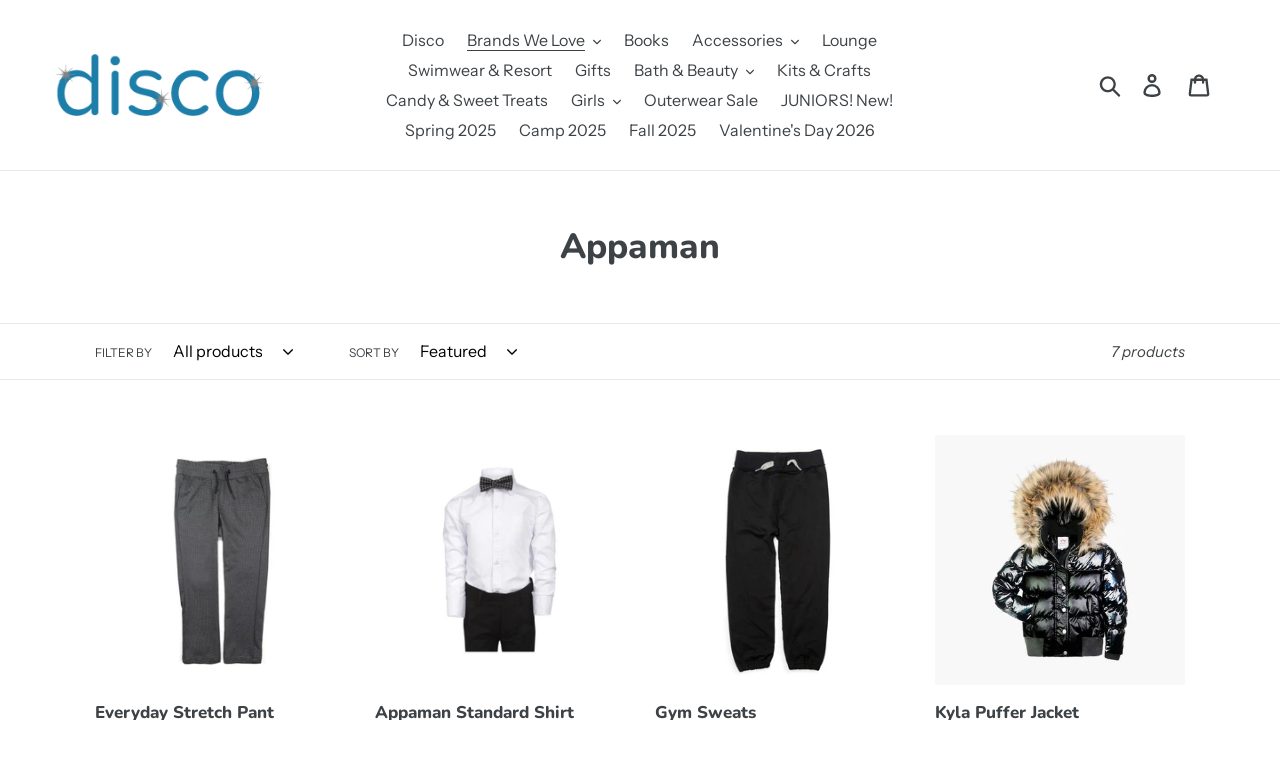

--- FILE ---
content_type: text/html; charset=utf-8
request_url: https://www.discobrooklyn.com/collections/appaman
body_size: 27377
content:
<!doctype html>
<html class="no-js" lang="en">
<head>
  <meta charset="utf-8">
  <meta http-equiv="X-UA-Compatible" content="IE=edge,chrome=1">
  <meta name="viewport" content="width=device-width,initial-scale=1">
  <meta name="theme-color" content="#557b97">
  <link rel="canonical" href="https://www.discobrooklyn.com/collections/appaman"><title>Appaman
&ndash; Disco Brooklyn</title><!-- /snippets/social-meta-tags.liquid -->




<meta property="og:site_name" content="Disco Brooklyn">
<meta property="og:url" content="https://www.discobrooklyn.com/collections/appaman">
<meta property="og:title" content="Appaman">
<meta property="og:type" content="product.group">
<meta property="og:description" content="Brooklyn's coolest tween store.  Disco is the place you always wished existed during your own childhood, and now we're here to make your tween dreams come true!  We're the camp destination, the birthday party go-to and the most fun and friendly shop in our neighborhood... come visit us or shop your faves online!">





<meta name="twitter:card" content="summary_large_image">
<meta name="twitter:title" content="Appaman">
<meta name="twitter:description" content="Brooklyn's coolest tween store.  Disco is the place you always wished existed during your own childhood, and now we're here to make your tween dreams come true!  We're the camp destination, the birthday party go-to and the most fun and friendly shop in our neighborhood... come visit us or shop your faves online!">


  <link href="//www.discobrooklyn.com/cdn/shop/t/3/assets/theme.scss.css?v=102384229055949581561763131557" rel="stylesheet" type="text/css" media="all" />

  <script>
    var theme = {
      strings: {
        addToCart: "Add to cart",
        soldOut: "Sold out",
        unavailable: "Unavailable",
        regularPrice: "Regular price",
        sale: "Sale",
        showMore: "Show More",
        showLess: "Show Less",
        addressError: "Error looking up that address",
        addressNoResults: "No results for that address",
        addressQueryLimit: "You have exceeded the Google API usage limit. Consider upgrading to a \u003ca href=\"https:\/\/developers.google.com\/maps\/premium\/usage-limits\"\u003ePremium Plan\u003c\/a\u003e.",
        authError: "There was a problem authenticating your Google Maps account.",
        newWindow: "Opens in a new window.",
        external: "Opens external website.",
        newWindowExternal: "Opens external website in a new window."
      },
      moneyFormat: "${{amount}}"
    }

    document.documentElement.className = document.documentElement.className.replace('no-js', 'js');
  </script><script src="//www.discobrooklyn.com/cdn/shop/t/3/assets/lazysizes.js?v=68441465964607740661601706572" async="async"></script>
  <script src="//www.discobrooklyn.com/cdn/shop/t/3/assets/vendor.js?v=121857302354663160541601706575" defer="defer"></script>
  <script src="//www.discobrooklyn.com/cdn/shop/t/3/assets/theme.js?v=12513799077045517171639150338" defer="defer"></script>

  <script>window.performance && window.performance.mark && window.performance.mark('shopify.content_for_header.start');</script><meta id="shopify-digital-wallet" name="shopify-digital-wallet" content="/12115935291/digital_wallets/dialog">
<meta name="shopify-checkout-api-token" content="926eda68289d4419b70168811350fc2e">
<link rel="alternate" type="application/atom+xml" title="Feed" href="/collections/appaman.atom" />
<link rel="alternate" type="application/json+oembed" href="https://www.discobrooklyn.com/collections/appaman.oembed">
<script async="async" src="/checkouts/internal/preloads.js?locale=en-US"></script>
<link rel="preconnect" href="https://shop.app" crossorigin="anonymous">
<script async="async" src="https://shop.app/checkouts/internal/preloads.js?locale=en-US&shop_id=12115935291" crossorigin="anonymous"></script>
<script id="apple-pay-shop-capabilities" type="application/json">{"shopId":12115935291,"countryCode":"US","currencyCode":"USD","merchantCapabilities":["supports3DS"],"merchantId":"gid:\/\/shopify\/Shop\/12115935291","merchantName":"Disco Brooklyn","requiredBillingContactFields":["postalAddress","email","phone"],"requiredShippingContactFields":["postalAddress","email","phone"],"shippingType":"shipping","supportedNetworks":["visa","masterCard","amex","discover","elo","jcb"],"total":{"type":"pending","label":"Disco Brooklyn","amount":"1.00"},"shopifyPaymentsEnabled":true,"supportsSubscriptions":true}</script>
<script id="shopify-features" type="application/json">{"accessToken":"926eda68289d4419b70168811350fc2e","betas":["rich-media-storefront-analytics"],"domain":"www.discobrooklyn.com","predictiveSearch":true,"shopId":12115935291,"locale":"en"}</script>
<script>var Shopify = Shopify || {};
Shopify.shop = "disco-brooklyn.myshopify.com";
Shopify.locale = "en";
Shopify.currency = {"active":"USD","rate":"1.0"};
Shopify.country = "US";
Shopify.theme = {"name":"Work-d of Debut (03-10-2020)","id":113290150047,"schema_name":"Debut","schema_version":"10.1.1","theme_store_id":796,"role":"main"};
Shopify.theme.handle = "null";
Shopify.theme.style = {"id":null,"handle":null};
Shopify.cdnHost = "www.discobrooklyn.com/cdn";
Shopify.routes = Shopify.routes || {};
Shopify.routes.root = "/";</script>
<script type="module">!function(o){(o.Shopify=o.Shopify||{}).modules=!0}(window);</script>
<script>!function(o){function n(){var o=[];function n(){o.push(Array.prototype.slice.apply(arguments))}return n.q=o,n}var t=o.Shopify=o.Shopify||{};t.loadFeatures=n(),t.autoloadFeatures=n()}(window);</script>
<script>
  window.ShopifyPay = window.ShopifyPay || {};
  window.ShopifyPay.apiHost = "shop.app\/pay";
  window.ShopifyPay.redirectState = null;
</script>
<script id="shop-js-analytics" type="application/json">{"pageType":"collection"}</script>
<script defer="defer" async type="module" src="//www.discobrooklyn.com/cdn/shopifycloud/shop-js/modules/v2/client.init-shop-cart-sync_BdyHc3Nr.en.esm.js"></script>
<script defer="defer" async type="module" src="//www.discobrooklyn.com/cdn/shopifycloud/shop-js/modules/v2/chunk.common_Daul8nwZ.esm.js"></script>
<script type="module">
  await import("//www.discobrooklyn.com/cdn/shopifycloud/shop-js/modules/v2/client.init-shop-cart-sync_BdyHc3Nr.en.esm.js");
await import("//www.discobrooklyn.com/cdn/shopifycloud/shop-js/modules/v2/chunk.common_Daul8nwZ.esm.js");

  window.Shopify.SignInWithShop?.initShopCartSync?.({"fedCMEnabled":true,"windoidEnabled":true});

</script>
<script>
  window.Shopify = window.Shopify || {};
  if (!window.Shopify.featureAssets) window.Shopify.featureAssets = {};
  window.Shopify.featureAssets['shop-js'] = {"shop-cart-sync":["modules/v2/client.shop-cart-sync_QYOiDySF.en.esm.js","modules/v2/chunk.common_Daul8nwZ.esm.js"],"init-fed-cm":["modules/v2/client.init-fed-cm_DchLp9rc.en.esm.js","modules/v2/chunk.common_Daul8nwZ.esm.js"],"shop-button":["modules/v2/client.shop-button_OV7bAJc5.en.esm.js","modules/v2/chunk.common_Daul8nwZ.esm.js"],"init-windoid":["modules/v2/client.init-windoid_DwxFKQ8e.en.esm.js","modules/v2/chunk.common_Daul8nwZ.esm.js"],"shop-cash-offers":["modules/v2/client.shop-cash-offers_DWtL6Bq3.en.esm.js","modules/v2/chunk.common_Daul8nwZ.esm.js","modules/v2/chunk.modal_CQq8HTM6.esm.js"],"shop-toast-manager":["modules/v2/client.shop-toast-manager_CX9r1SjA.en.esm.js","modules/v2/chunk.common_Daul8nwZ.esm.js"],"init-shop-email-lookup-coordinator":["modules/v2/client.init-shop-email-lookup-coordinator_UhKnw74l.en.esm.js","modules/v2/chunk.common_Daul8nwZ.esm.js"],"pay-button":["modules/v2/client.pay-button_DzxNnLDY.en.esm.js","modules/v2/chunk.common_Daul8nwZ.esm.js"],"avatar":["modules/v2/client.avatar_BTnouDA3.en.esm.js"],"init-shop-cart-sync":["modules/v2/client.init-shop-cart-sync_BdyHc3Nr.en.esm.js","modules/v2/chunk.common_Daul8nwZ.esm.js"],"shop-login-button":["modules/v2/client.shop-login-button_D8B466_1.en.esm.js","modules/v2/chunk.common_Daul8nwZ.esm.js","modules/v2/chunk.modal_CQq8HTM6.esm.js"],"init-customer-accounts-sign-up":["modules/v2/client.init-customer-accounts-sign-up_C8fpPm4i.en.esm.js","modules/v2/client.shop-login-button_D8B466_1.en.esm.js","modules/v2/chunk.common_Daul8nwZ.esm.js","modules/v2/chunk.modal_CQq8HTM6.esm.js"],"init-shop-for-new-customer-accounts":["modules/v2/client.init-shop-for-new-customer-accounts_CVTO0Ztu.en.esm.js","modules/v2/client.shop-login-button_D8B466_1.en.esm.js","modules/v2/chunk.common_Daul8nwZ.esm.js","modules/v2/chunk.modal_CQq8HTM6.esm.js"],"init-customer-accounts":["modules/v2/client.init-customer-accounts_dRgKMfrE.en.esm.js","modules/v2/client.shop-login-button_D8B466_1.en.esm.js","modules/v2/chunk.common_Daul8nwZ.esm.js","modules/v2/chunk.modal_CQq8HTM6.esm.js"],"shop-follow-button":["modules/v2/client.shop-follow-button_CkZpjEct.en.esm.js","modules/v2/chunk.common_Daul8nwZ.esm.js","modules/v2/chunk.modal_CQq8HTM6.esm.js"],"lead-capture":["modules/v2/client.lead-capture_BntHBhfp.en.esm.js","modules/v2/chunk.common_Daul8nwZ.esm.js","modules/v2/chunk.modal_CQq8HTM6.esm.js"],"checkout-modal":["modules/v2/client.checkout-modal_CfxcYbTm.en.esm.js","modules/v2/chunk.common_Daul8nwZ.esm.js","modules/v2/chunk.modal_CQq8HTM6.esm.js"],"shop-login":["modules/v2/client.shop-login_Da4GZ2H6.en.esm.js","modules/v2/chunk.common_Daul8nwZ.esm.js","modules/v2/chunk.modal_CQq8HTM6.esm.js"],"payment-terms":["modules/v2/client.payment-terms_MV4M3zvL.en.esm.js","modules/v2/chunk.common_Daul8nwZ.esm.js","modules/v2/chunk.modal_CQq8HTM6.esm.js"]};
</script>
<script>(function() {
  var isLoaded = false;
  function asyncLoad() {
    if (isLoaded) return;
    isLoaded = true;
    var urls = ["https:\/\/a.mailmunch.co\/widgets\/site-856340-09aa12523b0afd7d3a7236ed766b44f0413451d4.js?shop=disco-brooklyn.myshopify.com","https:\/\/d2z0bn1jv8xwtk.cloudfront.net\/async\/preload\/2fd4dc5fad222438ca9ad6148c621ab2.js?shop=disco-brooklyn.myshopify.com"];
    for (var i = 0; i < urls.length; i++) {
      var s = document.createElement('script');
      s.type = 'text/javascript';
      s.async = true;
      s.src = urls[i];
      var x = document.getElementsByTagName('script')[0];
      x.parentNode.insertBefore(s, x);
    }
  };
  if(window.attachEvent) {
    window.attachEvent('onload', asyncLoad);
  } else {
    window.addEventListener('load', asyncLoad, false);
  }
})();</script>
<script id="__st">var __st={"a":12115935291,"offset":-18000,"reqid":"488b506e-070f-48fb-83c7-5dc4c6bf40b9-1768960075","pageurl":"www.discobrooklyn.com\/collections\/appaman","u":"c9f0fa69a912","p":"collection","rtyp":"collection","rid":206199357599};</script>
<script>window.ShopifyPaypalV4VisibilityTracking = true;</script>
<script id="captcha-bootstrap">!function(){'use strict';const t='contact',e='account',n='new_comment',o=[[t,t],['blogs',n],['comments',n],[t,'customer']],c=[[e,'customer_login'],[e,'guest_login'],[e,'recover_customer_password'],[e,'create_customer']],r=t=>t.map((([t,e])=>`form[action*='/${t}']:not([data-nocaptcha='true']) input[name='form_type'][value='${e}']`)).join(','),a=t=>()=>t?[...document.querySelectorAll(t)].map((t=>t.form)):[];function s(){const t=[...o],e=r(t);return a(e)}const i='password',u='form_key',d=['recaptcha-v3-token','g-recaptcha-response','h-captcha-response',i],f=()=>{try{return window.sessionStorage}catch{return}},m='__shopify_v',_=t=>t.elements[u];function p(t,e,n=!1){try{const o=window.sessionStorage,c=JSON.parse(o.getItem(e)),{data:r}=function(t){const{data:e,action:n}=t;return t[m]||n?{data:e,action:n}:{data:t,action:n}}(c);for(const[e,n]of Object.entries(r))t.elements[e]&&(t.elements[e].value=n);n&&o.removeItem(e)}catch(o){console.error('form repopulation failed',{error:o})}}const l='form_type',E='cptcha';function T(t){t.dataset[E]=!0}const w=window,h=w.document,L='Shopify',v='ce_forms',y='captcha';let A=!1;((t,e)=>{const n=(g='f06e6c50-85a8-45c8-87d0-21a2b65856fe',I='https://cdn.shopify.com/shopifycloud/storefront-forms-hcaptcha/ce_storefront_forms_captcha_hcaptcha.v1.5.2.iife.js',D={infoText:'Protected by hCaptcha',privacyText:'Privacy',termsText:'Terms'},(t,e,n)=>{const o=w[L][v],c=o.bindForm;if(c)return c(t,g,e,D).then(n);var r;o.q.push([[t,g,e,D],n]),r=I,A||(h.body.append(Object.assign(h.createElement('script'),{id:'captcha-provider',async:!0,src:r})),A=!0)});var g,I,D;w[L]=w[L]||{},w[L][v]=w[L][v]||{},w[L][v].q=[],w[L][y]=w[L][y]||{},w[L][y].protect=function(t,e){n(t,void 0,e),T(t)},Object.freeze(w[L][y]),function(t,e,n,w,h,L){const[v,y,A,g]=function(t,e,n){const i=e?o:[],u=t?c:[],d=[...i,...u],f=r(d),m=r(i),_=r(d.filter((([t,e])=>n.includes(e))));return[a(f),a(m),a(_),s()]}(w,h,L),I=t=>{const e=t.target;return e instanceof HTMLFormElement?e:e&&e.form},D=t=>v().includes(t);t.addEventListener('submit',(t=>{const e=I(t);if(!e)return;const n=D(e)&&!e.dataset.hcaptchaBound&&!e.dataset.recaptchaBound,o=_(e),c=g().includes(e)&&(!o||!o.value);(n||c)&&t.preventDefault(),c&&!n&&(function(t){try{if(!f())return;!function(t){const e=f();if(!e)return;const n=_(t);if(!n)return;const o=n.value;o&&e.removeItem(o)}(t);const e=Array.from(Array(32),(()=>Math.random().toString(36)[2])).join('');!function(t,e){_(t)||t.append(Object.assign(document.createElement('input'),{type:'hidden',name:u})),t.elements[u].value=e}(t,e),function(t,e){const n=f();if(!n)return;const o=[...t.querySelectorAll(`input[type='${i}']`)].map((({name:t})=>t)),c=[...d,...o],r={};for(const[a,s]of new FormData(t).entries())c.includes(a)||(r[a]=s);n.setItem(e,JSON.stringify({[m]:1,action:t.action,data:r}))}(t,e)}catch(e){console.error('failed to persist form',e)}}(e),e.submit())}));const S=(t,e)=>{t&&!t.dataset[E]&&(n(t,e.some((e=>e===t))),T(t))};for(const o of['focusin','change'])t.addEventListener(o,(t=>{const e=I(t);D(e)&&S(e,y())}));const B=e.get('form_key'),M=e.get(l),P=B&&M;t.addEventListener('DOMContentLoaded',(()=>{const t=y();if(P)for(const e of t)e.elements[l].value===M&&p(e,B);[...new Set([...A(),...v().filter((t=>'true'===t.dataset.shopifyCaptcha))])].forEach((e=>S(e,t)))}))}(h,new URLSearchParams(w.location.search),n,t,e,['guest_login'])})(!0,!0)}();</script>
<script integrity="sha256-4kQ18oKyAcykRKYeNunJcIwy7WH5gtpwJnB7kiuLZ1E=" data-source-attribution="shopify.loadfeatures" defer="defer" src="//www.discobrooklyn.com/cdn/shopifycloud/storefront/assets/storefront/load_feature-a0a9edcb.js" crossorigin="anonymous"></script>
<script crossorigin="anonymous" defer="defer" src="//www.discobrooklyn.com/cdn/shopifycloud/storefront/assets/shopify_pay/storefront-65b4c6d7.js?v=20250812"></script>
<script data-source-attribution="shopify.dynamic_checkout.dynamic.init">var Shopify=Shopify||{};Shopify.PaymentButton=Shopify.PaymentButton||{isStorefrontPortableWallets:!0,init:function(){window.Shopify.PaymentButton.init=function(){};var t=document.createElement("script");t.src="https://www.discobrooklyn.com/cdn/shopifycloud/portable-wallets/latest/portable-wallets.en.js",t.type="module",document.head.appendChild(t)}};
</script>
<script data-source-attribution="shopify.dynamic_checkout.buyer_consent">
  function portableWalletsHideBuyerConsent(e){var t=document.getElementById("shopify-buyer-consent"),n=document.getElementById("shopify-subscription-policy-button");t&&n&&(t.classList.add("hidden"),t.setAttribute("aria-hidden","true"),n.removeEventListener("click",e))}function portableWalletsShowBuyerConsent(e){var t=document.getElementById("shopify-buyer-consent"),n=document.getElementById("shopify-subscription-policy-button");t&&n&&(t.classList.remove("hidden"),t.removeAttribute("aria-hidden"),n.addEventListener("click",e))}window.Shopify?.PaymentButton&&(window.Shopify.PaymentButton.hideBuyerConsent=portableWalletsHideBuyerConsent,window.Shopify.PaymentButton.showBuyerConsent=portableWalletsShowBuyerConsent);
</script>
<script data-source-attribution="shopify.dynamic_checkout.cart.bootstrap">document.addEventListener("DOMContentLoaded",(function(){function t(){return document.querySelector("shopify-accelerated-checkout-cart, shopify-accelerated-checkout")}if(t())Shopify.PaymentButton.init();else{new MutationObserver((function(e,n){t()&&(Shopify.PaymentButton.init(),n.disconnect())})).observe(document.body,{childList:!0,subtree:!0})}}));
</script>
<link id="shopify-accelerated-checkout-styles" rel="stylesheet" media="screen" href="https://www.discobrooklyn.com/cdn/shopifycloud/portable-wallets/latest/accelerated-checkout-backwards-compat.css" crossorigin="anonymous">
<style id="shopify-accelerated-checkout-cart">
        #shopify-buyer-consent {
  margin-top: 1em;
  display: inline-block;
  width: 100%;
}

#shopify-buyer-consent.hidden {
  display: none;
}

#shopify-subscription-policy-button {
  background: none;
  border: none;
  padding: 0;
  text-decoration: underline;
  font-size: inherit;
  cursor: pointer;
}

#shopify-subscription-policy-button::before {
  box-shadow: none;
}

      </style>

<script>window.performance && window.performance.mark && window.performance.mark('shopify.content_for_header.end');</script>
<!-- Zapiet | Store Pickup + Delivery -->

<style type="text/css">
.mfp-bg{z-index:999999998;overflow:hidden;background:#0b0b0b;opacity:.8}.mfp-bg,.mfp-wrap{top:0;left:0;width:100%;height:100%;position:fixed}.mfp-wrap{z-index:999999999;outline:0!important;-webkit-backface-visibility:hidden}.mfp-container{text-align:center;position:absolute;width:100%;height:100%;left:0;top:0;padding:0 8px;-webkit-box-sizing:border-box;box-sizing:border-box}.mfp-container:before{content:"";display:inline-block;height:100%;vertical-align:middle}.mfp-align-top .mfp-container:before{display:none}.mfp-content{position:relative;display:inline-block;vertical-align:middle;margin:0 auto;text-align:left;z-index:1045}.mfp-ajax-holder .mfp-content,.mfp-inline-holder .mfp-content{width:100%;cursor:auto}.mfp-ajax-cur{cursor:progress}.mfp-zoom-out-cur,.mfp-zoom-out-cur .mfp-image-holder .mfp-close{cursor:-webkit-zoom-out;cursor:zoom-out}.mfp-zoom{cursor:pointer;cursor:-webkit-zoom-in;cursor:zoom-in}.mfp-auto-cursor .mfp-content{cursor:auto}.mfp-arrow,.mfp-close,.mfp-counter,.mfp-preloader{-webkit-user-select:none;-moz-user-select:none;-ms-user-select:none;user-select:none}.mfp-loading.mfp-figure{display:none}.mfp-hide{display:none!important}.mfp-preloader{color:#ccc;position:absolute;top:50%;width:auto;text-align:center;margin-top:-.8em;left:8px;right:8px;z-index:1044}.mfp-preloader a{color:#ccc}.mfp-preloader a:hover{color:#fff}.mfp-s-error .mfp-content,.mfp-s-ready .mfp-preloader{display:none}button.mfp-arrow,button.mfp-close{overflow:visible;cursor:pointer;background:0 0;border:0;-webkit-appearance:none;display:block;outline:0;padding:0;z-index:1046;-webkit-box-shadow:none;box-shadow:none;-ms-touch-action:manipulation;touch-action:manipulation}button::-moz-focus-inner{padding:0;border:0}.mfp-close{width:44px;height:44px;line-height:44px;position:absolute;right:0;top:0;text-decoration:none;text-align:center;opacity:.65;padding:0 0 18px 10px;color:#fff;font-style:normal;font-size:28px;font-family:Arial,Baskerville,monospace}.mfp-close:focus,.mfp-close:hover{opacity:1}.mfp-close:active{top:1px}.mfp-close-btn-in .mfp-close{color:#333}@media (max-width:900px){.mfp-container{padding-left:6px;padding-right:6px}}.picker,.picker__holder{width:100%;position:absolute}.picker{font-size:16px;text-align:left;line-height:1.2;color:#000;z-index:10000;-webkit-user-select:none;-moz-user-select:none;-ms-user-select:none;user-select:none}.picker__input{cursor:default}.picker__input.picker__input--active{border-color:#0089ec}.picker__holder{overflow-y:auto;-webkit-overflow-scrolling:touch;background:#fff;border:1px solid #aaa;border-top-width:0;border-bottom-width:0;border-radius:0 0 5px 5px;-webkit-box-sizing:border-box;box-sizing:border-box;min-width:176px;max-width:466px;max-height:0;-moz-opacity:0;opacity:0;-webkit-transform:translateY(-1em) perspective(600px) rotateX(10deg);transform:translateY(-1em) perspective(600px) rotateX(10deg);transition:-webkit-transform .15s ease-out,opacity .15s ease-out,max-height 0s .15s,border-width 0s .15s;-webkit-transition:opacity .15s ease-out,max-height 0s .15s,border-width 0s .15s,-webkit-transform .15s ease-out;transition:opacity .15s ease-out,max-height 0s .15s,border-width 0s .15s,-webkit-transform .15s ease-out;transition:transform .15s ease-out,opacity .15s ease-out,max-height 0s .15s,border-width 0s .15s;transition:transform .15s ease-out,opacity .15s ease-out,max-height 0s .15s,border-width 0s .15s,-webkit-transform .15s ease-out}
.picker__frame{padding:1px}.picker__wrap{margin:-1px}.picker--opened .picker__holder{max-height:25em;-moz-opacity:1;opacity:1;border-top-width:1px;border-bottom-width:1px;-webkit-transform:translateY(0) perspective(600px) rotateX(0);transform:translateY(0) perspective(600px) rotateX(0);transition:-webkit-transform .15s ease-out,opacity .15s ease-out,max-height 0s,border-width 0s;-webkit-transition:opacity .15s ease-out,max-height 0s,border-width 0s,-webkit-transform .15s ease-out;transition:opacity .15s ease-out,max-height 0s,border-width 0s,-webkit-transform .15s ease-out;transition:transform .15s ease-out,opacity .15s ease-out,max-height 0s,border-width 0s;transition:transform .15s ease-out,opacity .15s ease-out,max-height 0s,border-width 0s,-webkit-transform .15s ease-out;-webkit-box-shadow:0 6px 18px 1px rgba(0,0,0,.12);box-shadow:0 6px 18px 1px rgba(0,0,0,.12)}.picker__footer,.picker__header,.picker__table{text-align:center}.picker__day--highlighted,.picker__select--month:focus,.picker__select--year:focus{border-color:#0089ec}.picker__box{padding:0 1em}.picker__header{position:relative;margin-top:.75em}.picker__month,.picker__year{font-weight:500;display:inline-block;margin-left:.25em;margin-right:.25em}.picker__year{color:#999;font-size:.8em;font-style:italic}.picker__select--month,.picker__select--year{border:1px solid #b7b7b7;height:2em;padding:.5em;margin-left:.25em;margin-right:.25em}.picker__select--month{width:35%}.picker__select--year{width:22.5%}.picker__nav--next,.picker__nav--prev{position:absolute;padding:.5em 1.25em;width:1em;height:1em;-webkit-box-sizing:content-box;box-sizing:content-box;top:-.25em}.picker__nav--prev{left:-1em;padding-right:1.25em}.picker__nav--next{right:-1em;padding-left:1.25em}@media (min-width:24.5em){.picker__select--month,.picker__select--year{margin-top:-.5em}.picker__nav--next,.picker__nav--prev{top:-.33em}.picker__nav--prev{padding-right:1.5em}.picker__nav--next{padding-left:1.5em}}.picker__nav--next:before,.picker__nav--prev:before{content:" ";border-top:.5em solid transparent;border-bottom:.5em solid transparent;border-right:.75em solid #000;width:0;height:0;display:block;margin:0 auto}.picker__nav--next:before{border-right:0;border-left:.75em solid #000}.picker__nav--next:hover,.picker__nav--prev:hover{cursor:pointer;color:#000;background:#b1dcfb}.picker__nav--disabled,.picker__nav--disabled:before,.picker__nav--disabled:before:hover,.picker__nav--disabled:hover{cursor:default;background:0 0;border-right-color:#f5f5f5;border-left-color:#f5f5f5}.picker--focused .picker__day--highlighted,.picker__day--highlighted:hover,.picker__day--infocus:hover,.picker__day--outfocus:hover{color:#000;cursor:pointer;background:#b1dcfb}.picker__table{border-collapse:collapse;border-spacing:0;table-layout:fixed;font-size:inherit;width:100%;margin-top:.75em;margin-bottom:.5em}@media (min-height:33.875em){.picker__table{margin-bottom:.75em}}.picker__table td{margin:0;padding:0}.picker__weekday{width:14.285714286%;font-size:.75em;padding-bottom:.25em;color:#999;font-weight:500}@media (min-height:33.875em){.picker__weekday{padding-bottom:.5em}}.picker__day{padding:.3125em 0;font-weight:200;border:1px solid transparent}.picker__day--today{position:relative}.picker__day--today:before{content:" ";position:absolute;top:2px;right:2px;width:0;height:0;border-top:.5em solid #0059bc;border-left:.5em solid transparent}.picker__day--disabled:before{border-top-color:#aaa}.picker__day--outfocus{color:#ddd}.picker--focused .picker__day--selected,.picker__day--selected,.picker__day--selected:hover{background:#0089ec;color:#fff}.picker--focused .picker__day--disabled,.picker__day--disabled,.picker__day--disabled:hover{background:#f5f5f5;border-color:#f5f5f5;color:#ddd;cursor:default}.picker__day--highlighted.picker__day--disabled,.picker__day--highlighted.picker__day--disabled:hover{background:#bbb}.picker__button--clear,.picker__button--close,.picker__button--today{border:1px solid #fff;background:#fff;font-size:.8em;padding:.66em 0;font-weight:700;width:33%;display:inline-block;vertical-align:bottom}.picker__button--clear:hover,.picker__button--close:hover,.picker__button--today:hover{cursor:pointer;color:#000;background:#b1dcfb;border-bottom-color:#b1dcfb}.picker__button--clear:focus,.picker__button--close:focus,.picker__button--today:focus{background:#b1dcfb;border-color:#0089ec;outline:0}.picker__button--clear:before,.picker__button--close:before,.picker__button--today:before{position:relative;display:inline-block;height:0}.picker__button--clear:before,.picker__button--today:before{content:" ";margin-right:.45em}.picker__button--today:before{top:-.05em;width:0;border-top:.66em solid #0059bc;border-left:.66em solid transparent}.picker__button--clear:before{top:-.25em;width:.66em;border-top:3px solid #e20}.picker__button--close:before{content:"\D7";top:-.1em;vertical-align:top;font-size:1.1em;margin-right:.35em;color:#777}.picker__button--today[disabled],.picker__button--today[disabled]:hover{background:#f5f5f5;border-color:#f5f5f5;color:#ddd;cursor:default}.picker__button--today[disabled]:before{border-top-color:#aaa}.picker--focused .picker__list-item--highlighted,.picker__list-item--highlighted:hover,.picker__list-item:hover{background:#b1dcfb;cursor:pointer;color:#000}.picker__list{list-style:none;padding:.75em 0 4.2em;margin:0}.picker__list-item{border-bottom:1px solid #ddd;border-top:1px solid #ddd;margin-bottom:-1px;position:relative;background:#fff;padding:.75em 1.25em}@media (min-height:46.75em){.picker__list-item{padding:.5em 1em}}.picker__list-item--highlighted,.picker__list-item:hover{border-color:#0089ec;z-index:10}.picker--focused .picker__list-item--selected,.picker__list-item--selected,.picker__list-item--selected:hover{background:#0089ec;color:#fff;z-index:10}.picker--focused .picker__list-item--disabled,.picker__list-item--disabled,.picker__list-item--disabled:hover{background:#f5f5f5;color:#ddd;cursor:default;border-color:#ddd;z-index:auto}.picker--time .picker__button--clear{display:block;width:80%;margin:1em auto 0;padding:1em 1.25em;background:0 0;border:0;font-weight:500;font-size:.67em;text-align:center;text-transform:uppercase;color:#666}.picker--time .picker__button--clear:focus,.picker--time .picker__button--clear:hover{background:#e20;border-color:#e20;cursor:pointer;color:#fff;outline:0}.picker--time .picker__button--clear:before{top:-.25em;color:#666;font-size:1.25em;font-weight:700}.picker--time .picker__button--clear:focus:before,.picker--time .picker__button--clear:hover:before{color:#fff;border-color:#fff}.picker--time{min-width:256px;max-width:320px}.picker--time .picker__holder{background:#f2f2f2}@media (min-height:40.125em){.picker--time .picker__holder{font-size:.875em}}.picker--time .picker__box{padding:0;position:relative}#storePickupApp{display:-webkit-box;display:-ms-flexbox;display:flex;-webkit-box-orient:vertical;-webkit-box-direction:normal;-ms-flex-direction:column;flex-direction:column;margin-bottom:1rem;margin-top:1rem;text-align:left}#storePickupApp tr{display:table-row}#storePickupApp tr td{display:table-cell}#storePickupApp .filterByRegion select{width:100%}#storePickupApp .row{display:block}#storePickupApp .picker__weekday{padding:1em!important}#storePickupApp input[type=text]{-webkit-box-flex:1;-ms-flex-positive:1;flex-grow:1;padding:.7em 1em;border:1px solid #dadada;-webkit-box-shadow:inset 0 1px 3px #ddd;box-shadow:inset 0 1px 3px #ddd;-webkit-box-sizing:border-box;box-sizing:border-box;border-radius:4px;width:100%;margin-bottom:0;font-size:.9em;line-height:1em;height:inherit}#storePickupApp p{padding:0;margin:10px 0;font-size:.9em}#storePickupApp .pickupPagination{padding:0;margin:1em 0 0;font-size:.9em;display:-webkit-box;display:-ms-flexbox;display:flex;-webkit-box-align:center;-ms-flex-align:center;align-items:center;-webkit-box-pack:center;-ms-flex-pack:center;justify-content:center}#storePickupApp .pickupPagination li{margin-right:.4em;border:1px solid #dadada;border-radius:4px;display:-webkit-box;display:-ms-flexbox;display:flex}#storePickupApp .pickupPagination li a{padding:.5em 1em}#storePickupApp .pickupPagination li.active{background:#eee}#storePickupApp .pickupPagination li:hover{border-color:#c1c1c1}#storePickupApp .checkoutMethodsContainer{display:-webkit-box;display:-ms-flexbox;display:flex;-webkit-box-align:center;-ms-flex-align:center;align-items:center;-webkit-box-flex:1;-ms-flex-positive:1;flex-grow:1;-ms-flex-wrap:nowrap;flex-wrap:nowrap;-webkit-box-align:stretch;-ms-flex-align:stretch;align-items:stretch}#storePickupApp .checkoutMethodsContainer.inline{-webkit-box-orient:vertical;-webkit-box-direction:normal;-ms-flex-direction:column;flex-direction:column}#storePickupApp .checkoutMethodsContainer.inline,#storePickupApp .checkoutMethodsContainer.inline .checkoutMethod{display:-webkit-box;display:-ms-flexbox;display:flex}#storePickupApp .checkoutMethodsContainer.default .checkoutMethod{-webkit-box-flex:1;-ms-flex:1;flex:1;-webkit-box-orient:vertical;-webkit-box-direction:normal;-ms-flex-direction:column;flex-direction:column;-webkit-box-pack:center;-ms-flex-pack:center;justify-content:center;-webkit-box-align:center;-ms-flex-align:center;align-items:center;display:-webkit-box;display:-ms-flexbox;display:flex;margin-right:.5em;border:1px solid #dadada;border-radius:5px;padding:1em}#storePickupApp .checkoutMethodsContainer.default .checkoutMethod:last-child{margin-right:0}#storePickupApp .checkoutMethodsContainer.default .checkoutMethod:hover{cursor:pointer;border-color:#c1c1c1}#storePickupApp .checkoutMethodsContainer.default .checkoutMethod.active{background:#eee}#storePickupApp .checkoutMethodsContainer.default .checkoutMethod .checkoutMethodImage{display:-webkit-box;display:-ms-flexbox;display:flex;-webkit-box-align:center;-ms-flex-align:center;align-items:center;-webkit-box-pack:center;-ms-flex-pack:center;justify-content:center;padding-bottom:.5em}#storePickupApp .checkoutMethodsContainer.default .checkoutMethod .checkoutMethodImage img{max-height:26px}#storePickupApp .checkoutMethodsContainer.default .checkoutMethod .checkoutMethodName{text-align:center;line-height:1em;font-size:.9em}#storePickupApp .checkoutMethodsContainer.custom .checkoutMethod{-webkit-box-flex:1;-ms-flex:1;flex:1;-webkit-box-orient:vertical;-webkit-box-direction:normal;-ms-flex-direction:column;flex-direction:column;-webkit-box-pack:center;-ms-flex-pack:center;justify-content:center;-webkit-box-align:center;-ms-flex-align:center;align-items:center;display:-webkit-box;display:-ms-flexbox;display:flex;margin-right:.5em}#storePickupApp .checkoutMethodsContainer.custom .checkoutMethod:last-child{margin-right:0}#storePickupApp .checkoutMethodsContainer.custom .checkoutMethod .checkoutMethodImage{display:-webkit-box;display:-ms-flexbox;display:flex;-webkit-box-align:center;-ms-flex-align:center;align-items:center;-webkit-box-pack:center;-ms-flex-pack:center;justify-content:center}#storePickupApp .checkoutMethodContainer.pickup #searchBlock{margin-top:1em}#storePickupApp .checkoutMethodContainer .inputWithButton{display:-webkit-box;display:-ms-flexbox;display:flex;margin-bottom:1em;position:relative}#storePickupApp .checkoutMethodContainer .inputWithButton input[type=text]{-webkit-box-flex:1;-ms-flex:1;flex:1;border-right:0;margin:0;max-width:inherit;border-radius:4px 0 0 4px;line-height:1em}#storePickupApp .checkoutMethodContainer .inputWithButton .button{display:-webkit-box;display:-ms-flexbox;display:flex;-webkit-box-align:center;-ms-flex-align:center;align-items:center;-webkit-box-pack:center;-ms-flex-pack:center;justify-content:center;background:#eee;border:none;border:1px solid #dadada;border-radius:0 4px 4px 0;font-size:1.2em;padding:0 .6em;margin:0;width:inherit}#storePickupApp .checkoutMethodContainer .inputWithButton .button:hover{cursor:pointer}#storePickupApp .checkoutMethodContainer .inputWithButton .button .fa{color:#000}#storePickupApp .checkoutMethodContainer .locations{border:1px solid #dadada;border-radius:4px;margin-top:.5em;max-height:240px;overflow-y:auto}#storePickupApp .checkoutMethodContainer .locations .location{padding:1em;display:-webkit-box;display:-ms-flexbox;display:flex;line-height:1.2em;border-bottom:1px solid #f3f3f3;margin-bottom:0;-webkit-box-align:start;-ms-flex-align:start;align-items:flex-start}#storePickupApp .checkoutMethodContainer .locations .location input[type=radio]{margin-top:.2em;margin-right:.7em;height:inherit}#storePickupApp .checkoutMethodContainer .locations .location:last-child{border-bottom:none}#storePickupApp .checkoutMethodContainer .locations .location.active{background:#eee}#storePickupApp .checkoutMethodContainer .locations .location .block{display:-webkit-box;display:-ms-flexbox;display:flex;-webkit-box-orient:vertical;-webkit-box-direction:normal;-ms-flex-direction:column;flex-direction:column;font-size:.9em}#storePickupApp .checkoutMethodContainer .locations .location .block .company_name{display:-webkit-box;display:-ms-flexbox;display:flex;margin-bottom:.3em}#storePickupApp .checkoutMethodContainer .locations .location .block .moreInformationLink{margin-top:.3em}#storePickupApp .checkoutMethodContainer .picker__holder{bottom:-39px}#storePickupApp .checkoutMethodContainer .picker__list{padding:0;display:block}#storePickupApp .checkoutMethodContainer.delivery .inputWithButton,#storePickupApp .checkoutMethodContainer.shipping .inputWithButton{margin-bottom:0}#storePickupApp .checkoutMethodContainer .picker__list-item,#storePickupApp .checkoutMethodContainer .picker__list-item:first-child,#storePickupApp .checkoutMethodContainer .picker__list-item:nth-child(0),#storePickupApp .checkoutMethodContainer .picker__list-item:nth-child(2),#storePickupApp .checkoutMethodContainer .picker__list-item:nth-child(3),#storePickupApp .checkoutMethodContainer .picker__list-item:nth-child(4),#storePickupApp .checkoutMethodContainer .picker__list-item:nth-child(5){width:100%;display:block;padding:1em}#storePickupApp .checkoutMethodContainer.pickup .datePicker{margin-top:1em;margin-bottom:0}#storePickupApp .checkoutMethodContainer.delivery .picker--time .picker__list-item--disabled{display:none}#storePickupApp .spinnerContainer{padding:.5em 0;display:-webkit-box;display:-ms-flexbox;display:flex;-webkit-box-pack:center;-ms-flex-pack:center;justify-content:center;font-size:1.5em}#storePickupApp .error,#storePickupApp .error p{color:#c00}#storePickupApp .picker{left:0}.drawer__cart #storePickupApp .checkoutMethod .checkoutMethodImage img{-webkit-filter:invert(1);filter:invert(1)}.drawer__cart #storePickupApp .checkoutMethod.active{color:#222323}.drawer__cart #storePickupApp .checkoutMethod.active img{-webkit-filter:invert(0);filter:invert(0)}.drawer__cart #storePickupApp .inputWithButton .button,.drawer__cart #storePickupApp .locations .location .block,.drawer__cart #storePickupApp .locations .location a{color:#222323}.zapietModal{color:#333;width:auto;padding:20px;margin:20px auto}.zapietModal,.zapietModal.moreInformation{position:relative;background:#fff;max-width:500px}.zapietModal.moreInformation{margin:0 auto;border:1px solid #fff;border-radius:4px;padding:1em}.zapietModal.moreInformation h2{margin-bottom:.4em;font-size:1.5em}.zapietModal.moreInformation .mfp-close-btn-in .mfp-close{margin:0}.zapietModal.moreInformation table{margin-bottom:0;width:100%}.zapietModal.moreInformation .address{line-height:1.4em;padding-bottom:1em}#storePickupApp .address {margin-bottom: 0;padding-bottom: 0;}
</style>

<link href="//www.discobrooklyn.com/cdn/shop/t/3/assets/storepickup.scss.css?v=65365550471428489891601706584" rel="stylesheet" type="text/css" media="all" />
<link href="https://cdnjs.cloudflare.com/ajax/libs/font-awesome/4.7.0/css/font-awesome.min.css" rel="stylesheet" type="text/css" media="all" />

<script type="text/javascript">
document.addEventListener("zapiet:start", function(e) {
	if (window.Zapiet && window.ZapietCachedSettings) {
	  Zapiet.start(ZapietCachedSettings);
	}
}); 
</script>







<script src="//www.discobrooklyn.com/cdn/shop/t/3/assets/storepickup.js?v=32972161229172087291601706573" type="text/javascript"></script>

<script type="text/javascript">
var products = [];
  

  
ZapietCachedSettings = {
  // Your myshopify.com domain name. 
  shop_identifier: 'disco-brooklyn.myshopify.com',
  // Which language would you like the widget in? Default English. 
  language_code: 'en',
  // Any custom settings can go here.
  settings: {
    disable_deliveries: false,
    disable_pickups: false,
    disable_shipping: false
  },
  products: products,
  checkout_button_label: 'Check out',
  customer: {
    first_name: '',
    last_name: '',
    company: '',
    address1: '',
    address2: '',
    city: '',
    province: '',
    country: '',
    zip: '',
    phone: ''
  },
  advance_notice: {
    pickup: {
      value: '',
      unit: '',
      breakpoint: '',
      after_breakpoint_value: '',
      after_breakpoint_unit: ''
    },
    delivery: { 
      value: '',
      unit: '',
      breakpoint: '',
      after_breakpoint_value: '',
      after_breakpoint_unit: ''
    },
    shipping: {
      value: '',
      breakpoint: '',
      after_breakpoint_value: ''
    }
  },
  // Do not modify the following parameters.
  cached_config: {"enable_app":true,"enable_geo_search_for_pickups":false,"pickup_region_filter_enabled":false,"currency":"USD","weight_format":"kg","pickup.enable_map":false,"delivery_validation_method":"within_max_radius","base_country_name":"United States","base_country_code":"US","method_display_style":"default","date_format":"l, F j, Y","time_format":"h:i A","pickup_address_format":"<span class=\"name\"><strong>{{company_name}}<\/strong><\/span><span class=\"address\">{{address_line_1}}<br>{{city}}, {{postal_code}}<\/span><span class=\"distance\">{{distance}}<\/span>{{more_information}}","rates_enabled":false,"distance_format":"km","enable_delivery_address_autocompletion":false,"enable_pickup_address_autocompletion":false,"pickup_date_picker_enabled":true,"pickup_time_picker_enabled":true,"delivery_date_picker_enabled":true,"delivery_time_picker_enabled":true,"shipping.date_picker_enabled":false,"delivery_validate_cart":false,"pickup_validate_cart":false,"google_maps_api_key":"","enable_checkout_locale":true,"enable_checkout_url":true,"disable_widget_for_digital_items":false,"disable_widget_for_product_handles":"gift-card","enable_checkout_label_updates":true,"delivery_validator":{"enabled":false,"show_on_page_load":true,"sticky":true},"checkout":{"delivery":{"prepopulate_shipping_address":true},"pickup":{"discount_code":null,"prepopulate_shipping_address":true}},"methods":{"shipping":{"active":true,"enabled":true,"name":"Shipping","sort":1,"status":{"condition":"price","operator":"morethan","value":0,"enabled":true,"product_conditions":{"enabled":false,"value":"Delivery Only,Pickup Only","enable":false,"property":"tags"}},"button":{"type":"default","default":"","hover":"","active":""}},"delivery":{"active":false,"enabled":false,"name":"Delivery","sort":2,"status":{"condition":"price","operator":"morethan","value":0,"enabled":true,"product_conditions":{"enabled":false,"value":"Pickup Only,Shipping Only","enable":false,"property":"tags"}},"button":{"type":"default","default":"","hover":"","active":""}},"pickup":{"active":false,"enabled":true,"name":"Pickup","sort":3,"status":{"condition":"price","operator":"morethan","value":0,"enabled":true,"product_conditions":{"enabled":true,"value":"No Pickup","enable":false,"property":"tags"}},"button":{"type":"default","default":"","hover":"","active":""}}},"translations":{"methods":{"shipping":"Shipping","pickup":"Pickups","delivery":"Delivery"},"calendar":{"january":"January","february":"February","march":"March","april":"April","may":"May","june":"June","july":"July","august":"August","september":"September","october":"October","november":"November","december":"December","sunday":"Sun","monday":"Mon","tuesday":"Tue","wednesday":"Wed","thursday":"Thu","friday":"Fri","saturday":"Sat","today":"","close":"","labelMonthNext":"Next month","labelMonthPrev":"Previous month","labelMonthSelect":"Select a month","labelYearSelect":"Select a year","and":"and","between":"between"},"pickup":{"heading":"Store Pickup","note":"","location_placeholder":"Enter your postal code ...","filter_by_region_placeholder":"Filter by region","location_label":"Choose a location.","datepicker_label":"Pick a date and time.","date_time_output":"{{DATE}} at {{TIME}}","datepicker_placeholder":"Choose a date and time.","locations_found":"Please choose a pickup location, date and time:","no_locations_found":"Sorry, pickup is not available for your selected items.","no_date_time_selected":"Please select a date & time.","checkout_button":"Checkout","could_not_find_location":"Sorry, we could not find your location.","checkout_error":"Please select a date and time for pickup.","more_information":"More information","opening_hours":"Opening hours","dates_not_available":"Sorry, your selected items are not currently available for pickup.","min_order_total":"Minimum order value for pickup is $0.00","min_order_weight":"Minimum order weight for pickup is {{ weight }}","max_order_total":"Maximum order value for pickup is $0.00","max_order_weight":"Maximum order weight for pickup is {{ weight }}","cart_eligibility_error":"Sorry, pickup is not available for your selected items."},"delivery":{"heading":"Local Delivery","note":"Enter your postal code into the field below to check if you are eligible for local delivery:","location_placeholder":"Enter your postal code ...","datepicker_label":"Pick a date and time.","datepicker_placeholder":"Choose a date and time.","date_time_output":"{{DATE}} between {{SLOT_START_TIME}} and {{SLOT_END_TIME}}","available":"Great! You are eligible for delivery.","not_available":"Sorry, delivery is not available in your area.","no_date_time_selected":"Please select a date & time for pickup.","checkout_button":"Checkout","could_not_find_location":"Sorry, we could not find your location.","checkout_error":"Please enter a valid zipcode and select your preferred date and time for delivery.","cart_eligibility_error":"Sorry, delivery is not available for your selected items.","dates_not_available":"Sorry, your selected items are not currently available for pickup.","min_order_total":"Minimum order value for delivery is $0.00","min_order_weight":"Minimum order weight for delivery is {{ weight }}","max_order_total":"Maximum order value for delivery is $0.00","max_order_weight":"Maximum order weight for delivery is {{ weight }}","delivery_validator_prelude":"Do we deliver?","delivery_validator_placeholder":"Enter your postal code ...","delivery_validator_button_label":"Go","delivery_validator_eligible_heading":"Great, we deliver to your area!","delivery_validator_eligible_content":"To start shopping just click the button below","delivery_validator_eligible_button_label":"Continue shopping","delivery_validator_not_eligible_heading":"Sorry, we do not deliver to your area","delivery_validator_not_eligible_content":"You are more then welcome to continue browsing our store","delivery_validator_not_eligible_button_label":"Continue shopping","delivery_validator_error_heading":"An error occured","delivery_validator_error_content":"Sorry, it looks like we have encountered an unexpected error. Please try again.","delivery_validator_error_button_label":"Continue shopping"},"shipping":{"heading":"Shipping","note":"Please click the checkout button to continue.","checkout_button":"Checkout","datepicker_placeholder":"Choose a date and time.","checkout_error":"Please choose a date for shipping.","min_order_total":"Minimum order value for shipping is $0.00","min_order_weight":"Minimum order weight for shipping is {{ weight }}","max_order_total":"Maximum order value for shipping is $0.00","max_order_weight":"Maximum order weight for shipping is {{ weight }}","cart_eligibility_error":"Sorry, shipping is not available for your selected items."},"shipping_language_code":"en","delivery_language_code":"en-AU","pickup_language_code":"en-CA","pudo_language_code":null},"default_language":"en","region":"us","api_region":"api-us"}
}

Zapiet.start(ZapietCachedSettings);
</script>
<!-- Zapiet | Store Pickup + Delivery -->
<meta property="og:image" content="https://cdn.shopify.com/s/files/1/0121/1593/5291/files/disco_logo.png?height=628&pad_color=fff&v=1613182034&width=1200" />
<meta property="og:image:secure_url" content="https://cdn.shopify.com/s/files/1/0121/1593/5291/files/disco_logo.png?height=628&pad_color=fff&v=1613182034&width=1200" />
<meta property="og:image:width" content="1200" />
<meta property="og:image:height" content="628" />
<link href="https://monorail-edge.shopifysvc.com" rel="dns-prefetch">
<script>(function(){if ("sendBeacon" in navigator && "performance" in window) {try {var session_token_from_headers = performance.getEntriesByType('navigation')[0].serverTiming.find(x => x.name == '_s').description;} catch {var session_token_from_headers = undefined;}var session_cookie_matches = document.cookie.match(/_shopify_s=([^;]*)/);var session_token_from_cookie = session_cookie_matches && session_cookie_matches.length === 2 ? session_cookie_matches[1] : "";var session_token = session_token_from_headers || session_token_from_cookie || "";function handle_abandonment_event(e) {var entries = performance.getEntries().filter(function(entry) {return /monorail-edge.shopifysvc.com/.test(entry.name);});if (!window.abandonment_tracked && entries.length === 0) {window.abandonment_tracked = true;var currentMs = Date.now();var navigation_start = performance.timing.navigationStart;var payload = {shop_id: 12115935291,url: window.location.href,navigation_start,duration: currentMs - navigation_start,session_token,page_type: "collection"};window.navigator.sendBeacon("https://monorail-edge.shopifysvc.com/v1/produce", JSON.stringify({schema_id: "online_store_buyer_site_abandonment/1.1",payload: payload,metadata: {event_created_at_ms: currentMs,event_sent_at_ms: currentMs}}));}}window.addEventListener('pagehide', handle_abandonment_event);}}());</script>
<script id="web-pixels-manager-setup">(function e(e,d,r,n,o){if(void 0===o&&(o={}),!Boolean(null===(a=null===(i=window.Shopify)||void 0===i?void 0:i.analytics)||void 0===a?void 0:a.replayQueue)){var i,a;window.Shopify=window.Shopify||{};var t=window.Shopify;t.analytics=t.analytics||{};var s=t.analytics;s.replayQueue=[],s.publish=function(e,d,r){return s.replayQueue.push([e,d,r]),!0};try{self.performance.mark("wpm:start")}catch(e){}var l=function(){var e={modern:/Edge?\/(1{2}[4-9]|1[2-9]\d|[2-9]\d{2}|\d{4,})\.\d+(\.\d+|)|Firefox\/(1{2}[4-9]|1[2-9]\d|[2-9]\d{2}|\d{4,})\.\d+(\.\d+|)|Chrom(ium|e)\/(9{2}|\d{3,})\.\d+(\.\d+|)|(Maci|X1{2}).+ Version\/(15\.\d+|(1[6-9]|[2-9]\d|\d{3,})\.\d+)([,.]\d+|)( \(\w+\)|)( Mobile\/\w+|) Safari\/|Chrome.+OPR\/(9{2}|\d{3,})\.\d+\.\d+|(CPU[ +]OS|iPhone[ +]OS|CPU[ +]iPhone|CPU IPhone OS|CPU iPad OS)[ +]+(15[._]\d+|(1[6-9]|[2-9]\d|\d{3,})[._]\d+)([._]\d+|)|Android:?[ /-](13[3-9]|1[4-9]\d|[2-9]\d{2}|\d{4,})(\.\d+|)(\.\d+|)|Android.+Firefox\/(13[5-9]|1[4-9]\d|[2-9]\d{2}|\d{4,})\.\d+(\.\d+|)|Android.+Chrom(ium|e)\/(13[3-9]|1[4-9]\d|[2-9]\d{2}|\d{4,})\.\d+(\.\d+|)|SamsungBrowser\/([2-9]\d|\d{3,})\.\d+/,legacy:/Edge?\/(1[6-9]|[2-9]\d|\d{3,})\.\d+(\.\d+|)|Firefox\/(5[4-9]|[6-9]\d|\d{3,})\.\d+(\.\d+|)|Chrom(ium|e)\/(5[1-9]|[6-9]\d|\d{3,})\.\d+(\.\d+|)([\d.]+$|.*Safari\/(?![\d.]+ Edge\/[\d.]+$))|(Maci|X1{2}).+ Version\/(10\.\d+|(1[1-9]|[2-9]\d|\d{3,})\.\d+)([,.]\d+|)( \(\w+\)|)( Mobile\/\w+|) Safari\/|Chrome.+OPR\/(3[89]|[4-9]\d|\d{3,})\.\d+\.\d+|(CPU[ +]OS|iPhone[ +]OS|CPU[ +]iPhone|CPU IPhone OS|CPU iPad OS)[ +]+(10[._]\d+|(1[1-9]|[2-9]\d|\d{3,})[._]\d+)([._]\d+|)|Android:?[ /-](13[3-9]|1[4-9]\d|[2-9]\d{2}|\d{4,})(\.\d+|)(\.\d+|)|Mobile Safari.+OPR\/([89]\d|\d{3,})\.\d+\.\d+|Android.+Firefox\/(13[5-9]|1[4-9]\d|[2-9]\d{2}|\d{4,})\.\d+(\.\d+|)|Android.+Chrom(ium|e)\/(13[3-9]|1[4-9]\d|[2-9]\d{2}|\d{4,})\.\d+(\.\d+|)|Android.+(UC? ?Browser|UCWEB|U3)[ /]?(15\.([5-9]|\d{2,})|(1[6-9]|[2-9]\d|\d{3,})\.\d+)\.\d+|SamsungBrowser\/(5\.\d+|([6-9]|\d{2,})\.\d+)|Android.+MQ{2}Browser\/(14(\.(9|\d{2,})|)|(1[5-9]|[2-9]\d|\d{3,})(\.\d+|))(\.\d+|)|K[Aa][Ii]OS\/(3\.\d+|([4-9]|\d{2,})\.\d+)(\.\d+|)/},d=e.modern,r=e.legacy,n=navigator.userAgent;return n.match(d)?"modern":n.match(r)?"legacy":"unknown"}(),u="modern"===l?"modern":"legacy",c=(null!=n?n:{modern:"",legacy:""})[u],f=function(e){return[e.baseUrl,"/wpm","/b",e.hashVersion,"modern"===e.buildTarget?"m":"l",".js"].join("")}({baseUrl:d,hashVersion:r,buildTarget:u}),m=function(e){var d=e.version,r=e.bundleTarget,n=e.surface,o=e.pageUrl,i=e.monorailEndpoint;return{emit:function(e){var a=e.status,t=e.errorMsg,s=(new Date).getTime(),l=JSON.stringify({metadata:{event_sent_at_ms:s},events:[{schema_id:"web_pixels_manager_load/3.1",payload:{version:d,bundle_target:r,page_url:o,status:a,surface:n,error_msg:t},metadata:{event_created_at_ms:s}}]});if(!i)return console&&console.warn&&console.warn("[Web Pixels Manager] No Monorail endpoint provided, skipping logging."),!1;try{return self.navigator.sendBeacon.bind(self.navigator)(i,l)}catch(e){}var u=new XMLHttpRequest;try{return u.open("POST",i,!0),u.setRequestHeader("Content-Type","text/plain"),u.send(l),!0}catch(e){return console&&console.warn&&console.warn("[Web Pixels Manager] Got an unhandled error while logging to Monorail."),!1}}}}({version:r,bundleTarget:l,surface:e.surface,pageUrl:self.location.href,monorailEndpoint:e.monorailEndpoint});try{o.browserTarget=l,function(e){var d=e.src,r=e.async,n=void 0===r||r,o=e.onload,i=e.onerror,a=e.sri,t=e.scriptDataAttributes,s=void 0===t?{}:t,l=document.createElement("script"),u=document.querySelector("head"),c=document.querySelector("body");if(l.async=n,l.src=d,a&&(l.integrity=a,l.crossOrigin="anonymous"),s)for(var f in s)if(Object.prototype.hasOwnProperty.call(s,f))try{l.dataset[f]=s[f]}catch(e){}if(o&&l.addEventListener("load",o),i&&l.addEventListener("error",i),u)u.appendChild(l);else{if(!c)throw new Error("Did not find a head or body element to append the script");c.appendChild(l)}}({src:f,async:!0,onload:function(){if(!function(){var e,d;return Boolean(null===(d=null===(e=window.Shopify)||void 0===e?void 0:e.analytics)||void 0===d?void 0:d.initialized)}()){var d=window.webPixelsManager.init(e)||void 0;if(d){var r=window.Shopify.analytics;r.replayQueue.forEach((function(e){var r=e[0],n=e[1],o=e[2];d.publishCustomEvent(r,n,o)})),r.replayQueue=[],r.publish=d.publishCustomEvent,r.visitor=d.visitor,r.initialized=!0}}},onerror:function(){return m.emit({status:"failed",errorMsg:"".concat(f," has failed to load")})},sri:function(e){var d=/^sha384-[A-Za-z0-9+/=]+$/;return"string"==typeof e&&d.test(e)}(c)?c:"",scriptDataAttributes:o}),m.emit({status:"loading"})}catch(e){m.emit({status:"failed",errorMsg:(null==e?void 0:e.message)||"Unknown error"})}}})({shopId: 12115935291,storefrontBaseUrl: "https://www.discobrooklyn.com",extensionsBaseUrl: "https://extensions.shopifycdn.com/cdn/shopifycloud/web-pixels-manager",monorailEndpoint: "https://monorail-edge.shopifysvc.com/unstable/produce_batch",surface: "storefront-renderer",enabledBetaFlags: ["2dca8a86"],webPixelsConfigList: [{"id":"58884312","eventPayloadVersion":"v1","runtimeContext":"LAX","scriptVersion":"1","type":"CUSTOM","privacyPurposes":["MARKETING"],"name":"Meta pixel (migrated)"},{"id":"shopify-app-pixel","configuration":"{}","eventPayloadVersion":"v1","runtimeContext":"STRICT","scriptVersion":"0450","apiClientId":"shopify-pixel","type":"APP","privacyPurposes":["ANALYTICS","MARKETING"]},{"id":"shopify-custom-pixel","eventPayloadVersion":"v1","runtimeContext":"LAX","scriptVersion":"0450","apiClientId":"shopify-pixel","type":"CUSTOM","privacyPurposes":["ANALYTICS","MARKETING"]}],isMerchantRequest: false,initData: {"shop":{"name":"Disco Brooklyn","paymentSettings":{"currencyCode":"USD"},"myshopifyDomain":"disco-brooklyn.myshopify.com","countryCode":"US","storefrontUrl":"https:\/\/www.discobrooklyn.com"},"customer":null,"cart":null,"checkout":null,"productVariants":[],"purchasingCompany":null},},"https://www.discobrooklyn.com/cdn","fcfee988w5aeb613cpc8e4bc33m6693e112",{"modern":"","legacy":""},{"shopId":"12115935291","storefrontBaseUrl":"https:\/\/www.discobrooklyn.com","extensionBaseUrl":"https:\/\/extensions.shopifycdn.com\/cdn\/shopifycloud\/web-pixels-manager","surface":"storefront-renderer","enabledBetaFlags":"[\"2dca8a86\"]","isMerchantRequest":"false","hashVersion":"fcfee988w5aeb613cpc8e4bc33m6693e112","publish":"custom","events":"[[\"page_viewed\",{}],[\"collection_viewed\",{\"collection\":{\"id\":\"206199357599\",\"title\":\"Appaman\",\"productVariants\":[{\"price\":{\"amount\":50.0,\"currencyCode\":\"USD\"},\"product\":{\"title\":\"Everyday Stretch Pant\",\"vendor\":\"Appaman\",\"id\":\"7063503962271\",\"untranslatedTitle\":\"Everyday Stretch Pant\",\"url\":\"\/products\/everyday-stretch-pant\",\"type\":\"Heartland Retail Items\"},\"id\":\"41029366775967\",\"image\":{\"src\":\"\/\/www.discobrooklyn.com\/cdn\/shop\/products\/be3e1e54EverydayStretchPants.jpg?v=1677707926\"},\"sku\":\"117565\",\"title\":\"Dark Grey \/ 7\",\"untranslatedTitle\":\"Dark Grey \/ 7\"},{\"price\":{\"amount\":56.0,\"currencyCode\":\"USD\"},\"product\":{\"title\":\"Appaman Standard Shirt\",\"vendor\":\"Appaman\",\"id\":\"8013934690520\",\"untranslatedTitle\":\"Appaman Standard Shirt\",\"url\":\"\/products\/appaman-standard-shirt-1\",\"type\":\"\"},\"id\":\"43876198187224\",\"image\":{\"src\":\"\/\/www.discobrooklyn.com\/cdn\/shop\/products\/16fa007bStandardShirt.jpg?v=1688679101\"},\"sku\":\"112211\",\"title\":\"White \/ 7\",\"untranslatedTitle\":\"White \/ 7\"},{\"price\":{\"amount\":42.0,\"currencyCode\":\"USD\"},\"product\":{\"title\":\"Gym Sweats\",\"vendor\":\"Appaman\",\"id\":\"8032952123608\",\"untranslatedTitle\":\"Gym Sweats\",\"url\":\"\/products\/gym-sweats\",\"type\":\"\"},\"id\":\"43939678683352\",\"image\":{\"src\":\"\/\/www.discobrooklyn.com\/cdn\/shop\/products\/0cc33131GymSweats.jpg?v=1693531171\"},\"sku\":\"116479\",\"title\":\"Black \/ 7\",\"untranslatedTitle\":\"Black \/ 7\"},{\"price\":{\"amount\":105.0,\"currencyCode\":\"USD\"},\"product\":{\"title\":\"Kyla Puffer Jacket\",\"vendor\":\"Appaman\",\"id\":\"8032952287448\",\"untranslatedTitle\":\"Kyla Puffer Jacket\",\"url\":\"\/products\/kyla-puffer-jacket\",\"type\":\"\"},\"id\":\"43939679305944\",\"image\":{\"src\":\"\/\/www.discobrooklyn.com\/cdn\/shop\/products\/1cd5d9edKYLA_20PUFFER_20COAT.jpg?v=1697046284\"},\"sku\":\"126323\",\"title\":\"Black Mix \/ 8\",\"untranslatedTitle\":\"Black Mix \/ 8\"},{\"price\":{\"amount\":150.0,\"currencyCode\":\"USD\"},\"product\":{\"title\":\"Nova Long Coat\",\"vendor\":\"Appaman\",\"id\":\"8032952320216\",\"untranslatedTitle\":\"Nova Long Coat\",\"url\":\"\/products\/nova-long-coat\",\"type\":\"\"},\"id\":\"43939679437016\",\"image\":{\"src\":\"\/\/www.discobrooklyn.com\/cdn\/shop\/products\/21232de9unnamed_20-_202023-08-08T130605.618.jpg?v=1693531227\"},\"sku\":\"126327\",\"title\":\"Black \/ 7\",\"untranslatedTitle\":\"Black \/ 7\"},{\"price\":{\"amount\":96.0,\"currencyCode\":\"USD\"},\"product\":{\"title\":\"Appaman Summit Puffer Coat\",\"vendor\":\"Appaman\",\"id\":\"8103085605080\",\"untranslatedTitle\":\"Appaman Summit Puffer Coat\",\"url\":\"\/products\/appaman-summit-puffer-coat\",\"type\":\"\"},\"id\":\"44135822524632\",\"image\":{\"src\":\"\/\/www.discobrooklyn.com\/cdn\/shop\/products\/8df551c7Summit.jpg?v=1700691148\"},\"sku\":\"113208\",\"title\":\"Navy Blue \/ 7\",\"untranslatedTitle\":\"Navy Blue \/ 7\"},{\"price\":{\"amount\":36.0,\"currencyCode\":\"USD\"},\"product\":{\"title\":\"Camp Shorts\",\"vendor\":\"Appaman\",\"id\":\"8796774924504\",\"untranslatedTitle\":\"Camp Shorts\",\"url\":\"\/products\/camp-shorts-1\",\"type\":\"\"},\"id\":\"50103460954328\",\"image\":{\"src\":\"\/\/www.discobrooklyn.com\/cdn\/shop\/files\/3b7c3d70GRAPGITE_202.jpg?v=1738860522\"},\"sku\":\"121143\",\"title\":\"Heather Mist \/ 7\",\"untranslatedTitle\":\"Heather Mist \/ 7\"}]}}]]"});</script><script>
  window.ShopifyAnalytics = window.ShopifyAnalytics || {};
  window.ShopifyAnalytics.meta = window.ShopifyAnalytics.meta || {};
  window.ShopifyAnalytics.meta.currency = 'USD';
  var meta = {"products":[{"id":7063503962271,"gid":"gid:\/\/shopify\/Product\/7063503962271","vendor":"Appaman","type":"Heartland Retail Items","handle":"everyday-stretch-pant","variants":[{"id":41029366775967,"price":5000,"name":"Everyday Stretch Pant - Dark Grey \/ 7","public_title":"Dark Grey \/ 7","sku":"117565"},{"id":41029366808735,"price":5000,"name":"Everyday Stretch Pant - Dark Grey \/ 8","public_title":"Dark Grey \/ 8","sku":"117566"},{"id":41029366841503,"price":5000,"name":"Everyday Stretch Pant - Dark Grey \/ 10","public_title":"Dark Grey \/ 10","sku":"117567"},{"id":41029366874271,"price":5000,"name":"Everyday Stretch Pant - Dark Grey \/ 12","public_title":"Dark Grey \/ 12","sku":"117568"},{"id":41029366907039,"price":5000,"name":"Everyday Stretch Pant - Dark Grey \/ 14","public_title":"Dark Grey \/ 14","sku":"117569"},{"id":43893516009688,"price":5000,"name":"Everyday Stretch Pant - Dark Grey \/ 16","public_title":"Dark Grey \/ 16","sku":"125763"},{"id":41029366939807,"price":5000,"name":"Everyday Stretch Pant - Navy Blue \/ 7","public_title":"Navy Blue \/ 7","sku":"117570"},{"id":41029366972575,"price":5000,"name":"Everyday Stretch Pant - Navy Blue \/ 8","public_title":"Navy Blue \/ 8","sku":"117571"},{"id":41029368512671,"price":5000,"name":"Everyday Stretch Pant - Navy Blue \/ 10","public_title":"Navy Blue \/ 10","sku":"117572"},{"id":41029368545439,"price":5000,"name":"Everyday Stretch Pant - Navy Blue \/ 12","public_title":"Navy Blue \/ 12","sku":"117573"},{"id":41029368578207,"price":5000,"name":"Everyday Stretch Pant - Navy Blue \/ 14","public_title":"Navy Blue \/ 14","sku":"117574"},{"id":43893516042456,"price":5000,"name":"Everyday Stretch Pant - Navy Blue \/ 16","public_title":"Navy Blue \/ 16","sku":"125764"},{"id":43709757194456,"price":5000,"name":"Everyday Stretch Pant - Black \/ 7","public_title":"Black \/ 7","sku":"124524"},{"id":43709757227224,"price":5000,"name":"Everyday Stretch Pant - Black \/ 8","public_title":"Black \/ 8","sku":"124525"},{"id":43709757259992,"price":5000,"name":"Everyday Stretch Pant - Black \/ 10","public_title":"Black \/ 10","sku":"124526"},{"id":43709757292760,"price":5000,"name":"Everyday Stretch Pant - Black \/ 12","public_title":"Black \/ 12","sku":"124527"},{"id":43709757325528,"price":5000,"name":"Everyday Stretch Pant - Black \/ 14","public_title":"Black \/ 14","sku":"124528"},{"id":43893516075224,"price":5000,"name":"Everyday Stretch Pant - Black \/ 16","public_title":"Black \/ 16","sku":"125765"}],"remote":false},{"id":8013934690520,"gid":"gid:\/\/shopify\/Product\/8013934690520","vendor":"Appaman","type":"","handle":"appaman-standard-shirt-1","variants":[{"id":43876198187224,"price":5600,"name":"Appaman Standard Shirt - White \/ 7","public_title":"White \/ 7","sku":"112211"},{"id":43876198777048,"price":5600,"name":"Appaman Standard Shirt - White \/ 8","public_title":"White \/ 8","sku":"112212"},{"id":43876198809816,"price":5600,"name":"Appaman Standard Shirt - White \/ 10","public_title":"White \/ 10","sku":"112213"},{"id":43876198842584,"price":5600,"name":"Appaman Standard Shirt - White \/ 12","public_title":"White \/ 12","sku":"112214"},{"id":43876198875352,"price":5600,"name":"Appaman Standard Shirt - White \/ 14","public_title":"White \/ 14","sku":"112215"}],"remote":false},{"id":8032952123608,"gid":"gid:\/\/shopify\/Product\/8032952123608","vendor":"Appaman","type":"","handle":"gym-sweats","variants":[{"id":43939678683352,"price":4200,"name":"Gym Sweats - Black \/ 7","public_title":"Black \/ 7","sku":"116479"},{"id":45064685289688,"price":4200,"name":"Gym Sweats - Black Bolt \/ 7","public_title":"Black Bolt \/ 7","sku":"116482"},{"id":45064684798168,"price":4200,"name":"Gym Sweats - Black \/ 8","public_title":"Black \/ 8","sku":"116480"},{"id":43964549857496,"price":4200,"name":"Gym Sweats - Black \/ 10","public_title":"Black \/ 10","sku":"116481"},{"id":45064685486296,"price":4200,"name":"Gym Sweats - Black Bolt \/ 8","public_title":"Black Bolt \/ 8","sku":"116483"},{"id":45064685879512,"price":4200,"name":"Gym Sweats - Grey Camo \/ 7","public_title":"Grey Camo \/ 7","sku":"116485"},{"id":45064685715672,"price":4200,"name":"Gym Sweats - Black Bolt \/ 10","public_title":"Black Bolt \/ 10","sku":"116484"},{"id":45064686207192,"price":4200,"name":"Gym Sweats - Grey Camo \/ 8","public_title":"Grey Camo \/ 8","sku":"116486"},{"id":45064686665944,"price":4200,"name":"Gym Sweats - Navy Tie Dye \/ 7","public_title":"Navy Tie Dye \/ 7","sku":"116488"},{"id":43953987027160,"price":4200,"name":"Gym Sweats - Black \/ 12","public_title":"Black \/ 12","sku":"119528"},{"id":45064686469336,"price":4200,"name":"Gym Sweats - Grey Camo \/ 10","public_title":"Grey Camo \/ 10","sku":"116487"},{"id":45064686797016,"price":4200,"name":"Gym Sweats - Navy Tie Dye \/ 8","public_title":"Navy Tie Dye \/ 8","sku":"116489"},{"id":45064687452376,"price":4200,"name":"Gym Sweats - Black \/ 14","public_title":"Black \/ 14","sku":"119529"},{"id":45064687878360,"price":4200,"name":"Gym Sweats - Black Bolt \/ 12","public_title":"Black Bolt \/ 12","sku":"119530"},{"id":45064688992472,"price":4200,"name":"Gym Sweats - Denim Blue \/ 7","public_title":"Denim Blue \/ 7","sku":"121657"},{"id":45064690172120,"price":4200,"name":"Gym Sweats - Verdant Camo \/ 7","public_title":"Verdant Camo \/ 7","sku":"121662"},{"id":45064687091928,"price":4200,"name":"Gym Sweats - Navy Tie Dye \/ 10","public_title":"Navy Tie Dye \/ 10","sku":"116490"},{"id":45064688238808,"price":4200,"name":"Gym Sweats - Grey Camo \/ 12","public_title":"Grey Camo \/ 12","sku":"119532"},{"id":45064688074968,"price":4200,"name":"Gym Sweats - Black Bolt \/ 14","public_title":"Black Bolt \/ 14","sku":"119531"},{"id":45064689189080,"price":4200,"name":"Gym Sweats - Denim Blue \/ 8","public_title":"Denim Blue \/ 8","sku":"121658"},{"id":43963532214488,"price":4200,"name":"Gym Sweats - Heather Mist \/ 7","public_title":"Heather Mist \/ 7","sku":"121667"},{"id":45064690434264,"price":4200,"name":"Gym Sweats - Verdant Camo \/ 8","public_title":"Verdant Camo \/ 8","sku":"121663"},{"id":45064689418456,"price":4200,"name":"Gym Sweats - Denim Blue \/ 10","public_title":"Denim Blue \/ 10","sku":"121659"},{"id":45064688435416,"price":4200,"name":"Gym Sweats - Grey Camo \/ 14","public_title":"Grey Camo \/ 14","sku":"119533"},{"id":45064688599256,"price":4200,"name":"Gym Sweats - Navy Tie Dye \/ 12","public_title":"Navy Tie Dye \/ 12","sku":"119534"},{"id":45064689680600,"price":4200,"name":"Gym Sweats - Denim Blue \/ 12","public_title":"Denim Blue \/ 12","sku":"121660"},{"id":44247804674264,"price":4200,"name":"Gym Sweats - Navy Heather \/ 7","public_title":"Navy Heather \/ 7","sku":"125776"},{"id":45064691515608,"price":4200,"name":"Gym Sweats - Heather Mist \/ 8","public_title":"Heather Mist \/ 8","sku":"121668"},{"id":43962943078616,"price":4200,"name":"Gym Sweats - Verdant Camo \/ 10","public_title":"Verdant Camo \/ 10","sku":"121664"},{"id":45064688828632,"price":4200,"name":"Gym Sweats - Navy Tie Dye \/ 14","public_title":"Navy Tie Dye \/ 14","sku":"119535"},{"id":45064690729176,"price":4200,"name":"Gym Sweats - Verdant Camo \/ 12","public_title":"Verdant Camo \/ 12","sku":"121665"},{"id":43948828197080,"price":4200,"name":"Gym Sweats - Grey Heather \/ 7","public_title":"Grey Heather \/ 7","sku":"126308"},{"id":45064691613912,"price":4200,"name":"Gym Sweats - Heather Mist \/ 10","public_title":"Heather Mist \/ 10","sku":"121669"},{"id":45064690041048,"price":4200,"name":"Gym Sweats - Denim Blue \/ 14","public_title":"Denim Blue \/ 14","sku":"121661"},{"id":44247804805336,"price":4200,"name":"Gym Sweats - Navy Heather \/ 8","public_title":"Navy Heather \/ 8","sku":"125777"},{"id":45064690893016,"price":4200,"name":"Gym Sweats - Verdant Camo \/ 14","public_title":"Verdant Camo \/ 14","sku":"121666"},{"id":45064692105432,"price":4200,"name":"Gym Sweats - Heather Mist \/ 12","public_title":"Heather Mist \/ 12","sku":"121670"},{"id":43942567018712,"price":4200,"name":"Gym Sweats - Navy Heather \/ 10","public_title":"Navy Heather \/ 10","sku":"125778"},{"id":43939678748888,"price":4200,"name":"Gym Sweats - Grey Heather \/ 8","public_title":"Grey Heather \/ 8","sku":"126309"},{"id":43939678814424,"price":4200,"name":"Gym Sweats - Grey Heather \/ 10","public_title":"Grey Heather \/ 10","sku":"126310"},{"id":44575844008152,"price":4200,"name":"Gym Sweats - Heather Mist \/ 14","public_title":"Heather Mist \/ 14","sku":"121671"},{"id":44247804870872,"price":4200,"name":"Gym Sweats - Navy Heather \/ 12","public_title":"Navy Heather \/ 12","sku":"125779"},{"id":44247804903640,"price":4200,"name":"Gym Sweats - Navy Heather \/ 14","public_title":"Navy Heather \/ 14","sku":"125780"},{"id":43939678847192,"price":4200,"name":"Gym Sweats - Grey Heather \/ 12","public_title":"Grey Heather \/ 12","sku":"126311"},{"id":43939678879960,"price":4200,"name":"Gym Sweats - Grey Heather \/ 14","public_title":"Grey Heather \/ 14","sku":"126312"}],"remote":false},{"id":8032952287448,"gid":"gid:\/\/shopify\/Product\/8032952287448","vendor":"Appaman","type":"","handle":"kyla-puffer-jacket","variants":[{"id":43939679305944,"price":10500,"name":"Kyla Puffer Jacket - Black Mix \/ 8","public_title":"Black Mix \/ 8","sku":"126323"},{"id":43939679338712,"price":10500,"name":"Kyla Puffer Jacket - Black Mix \/ 10","public_title":"Black Mix \/ 10","sku":"126324"},{"id":43939679371480,"price":10500,"name":"Kyla Puffer Jacket - Black Mix \/ 12","public_title":"Black Mix \/ 12","sku":"126325"},{"id":43939679404248,"price":10500,"name":"Kyla Puffer Jacket - Black Mix \/ 14","public_title":"Black Mix \/ 14","sku":"126326"}],"remote":false},{"id":8032952320216,"gid":"gid:\/\/shopify\/Product\/8032952320216","vendor":"Appaman","type":"","handle":"nova-long-coat","variants":[{"id":43939679437016,"price":15000,"name":"Nova Long Coat - Black \/ 7","public_title":"Black \/ 7","sku":"126327"},{"id":43939679469784,"price":15000,"name":"Nova Long Coat - Black \/ 8","public_title":"Black \/ 8","sku":"126328"},{"id":43939679535320,"price":15000,"name":"Nova Long Coat - Black \/ 10","public_title":"Black \/ 10","sku":"126329"},{"id":43939679600856,"price":15000,"name":"Nova Long Coat - Black \/ 12","public_title":"Black \/ 12","sku":"126330"},{"id":43939679633624,"price":15000,"name":"Nova Long Coat - Black \/ 14","public_title":"Black \/ 14","sku":"126331"}],"remote":false},{"id":8103085605080,"gid":"gid:\/\/shopify\/Product\/8103085605080","vendor":"Appaman","type":"","handle":"appaman-summit-puffer-coat","variants":[{"id":44135822524632,"price":9600,"name":"Appaman Summit Puffer Coat - Navy Blue \/ 7","public_title":"Navy Blue \/ 7","sku":"113208"},{"id":44135822655704,"price":9600,"name":"Appaman Summit Puffer Coat - Navy Blue \/ 8","public_title":"Navy Blue \/ 8","sku":"113209"},{"id":44135822688472,"price":9600,"name":"Appaman Summit Puffer Coat - Navy Blue \/ 10","public_title":"Navy Blue \/ 10","sku":"113210"},{"id":44135822754008,"price":9600,"name":"Appaman Summit Puffer Coat - Navy Blue \/ 12","public_title":"Navy Blue \/ 12","sku":"113211"},{"id":44135822786776,"price":16000,"name":"Appaman Summit Puffer Coat - Navy Blue \/ 14","public_title":"Navy Blue \/ 14","sku":"113212"}],"remote":false},{"id":8796774924504,"gid":"gid:\/\/shopify\/Product\/8796774924504","vendor":"Appaman","type":"","handle":"camp-shorts-1","variants":[{"id":50103460954328,"price":3600,"name":"Camp Shorts - Heather Mist \/ 7","public_title":"Heather Mist \/ 7","sku":"121143"},{"id":50103460823256,"price":3600,"name":"Camp Shorts - Heather Mist \/ 8","public_title":"Heather Mist \/ 8","sku":"121139"},{"id":50103460856024,"price":3600,"name":"Camp Shorts - Heather Mist \/ 10","public_title":"Heather Mist \/ 10","sku":"121140"},{"id":50103460888792,"price":3600,"name":"Camp Shorts - Heather Mist \/ 12","public_title":"Heather Mist \/ 12","sku":"121141"},{"id":50103460921560,"price":3600,"name":"Camp Shorts - Heather Mist \/ 14","public_title":"Heather Mist \/ 14","sku":"121142"},{"id":50103461118168,"price":3600,"name":"Camp Shorts - Granite \/ 7","public_title":"Granite \/ 7","sku":"124202"},{"id":50103460987096,"price":3600,"name":"Camp Shorts - Granite \/ 8","public_title":"Granite \/ 8","sku":"124198"},{"id":50103461019864,"price":3600,"name":"Camp Shorts - Granite \/ 10","public_title":"Granite \/ 10","sku":"124199"},{"id":50103461052632,"price":3600,"name":"Camp Shorts - Granite \/ 12","public_title":"Granite \/ 12","sku":"124200"},{"id":50103461085400,"price":3600,"name":"Camp Shorts - Granite \/ 14","public_title":"Granite \/ 14","sku":"124201"},{"id":50103461216472,"price":3600,"name":"Camp Shorts - Cloud \/ 7","public_title":"Cloud \/ 7","sku":"124765"},{"id":50103461150936,"price":3600,"name":"Camp Shorts - Cloud \/ 8","public_title":"Cloud \/ 8","sku":"124761"},{"id":50103461183704,"price":3600,"name":"Camp Shorts - Cloud \/ 10","public_title":"Cloud \/ 10","sku":"124762"},{"id":50103426646232,"price":3600,"name":"Camp Shorts - Cloud \/ 12","public_title":"Cloud \/ 12","sku":"124763"},{"id":50103403348184,"price":3600,"name":"Camp Shorts - Cloud \/ 14","public_title":"Cloud \/ 14","sku":"124764"},{"id":50103461380312,"price":3600,"name":"Camp Shorts - Navy Heather \/ 7","public_title":"Navy Heather \/ 7","sku":"124770"},{"id":50103461249240,"price":3600,"name":"Camp Shorts - Navy Heather \/ 8","public_title":"Navy Heather \/ 8","sku":"124766"},{"id":50103461282008,"price":3600,"name":"Camp Shorts - Navy Heather \/ 10","public_title":"Navy Heather \/ 10","sku":"124767"},{"id":50103461314776,"price":3600,"name":"Camp Shorts - Navy Heather \/ 12","public_title":"Navy Heather \/ 12","sku":"124768"},{"id":50103461347544,"price":3600,"name":"Camp Shorts - Navy Heather \/ 14","public_title":"Navy Heather \/ 14","sku":"124769"},{"id":50103461544152,"price":3600,"name":"Camp Shorts - Watermelon \/ 7","public_title":"Watermelon \/ 7","sku":"124775"},{"id":50103461413080,"price":3600,"name":"Camp Shorts - Watermelon \/ 8","public_title":"Watermelon \/ 8","sku":"124771"},{"id":50103461445848,"price":3600,"name":"Camp Shorts - Watermelon \/ 10","public_title":"Watermelon \/ 10","sku":"124772"},{"id":50103461478616,"price":3600,"name":"Camp Shorts - Watermelon \/ 12","public_title":"Watermelon \/ 12","sku":"124773"},{"id":50103461511384,"price":3600,"name":"Camp Shorts - Watermelon \/ 14","public_title":"Watermelon \/ 14","sku":"124774"}],"remote":false}],"page":{"pageType":"collection","resourceType":"collection","resourceId":206199357599,"requestId":"488b506e-070f-48fb-83c7-5dc4c6bf40b9-1768960075"}};
  for (var attr in meta) {
    window.ShopifyAnalytics.meta[attr] = meta[attr];
  }
</script>
<script class="analytics">
  (function () {
    var customDocumentWrite = function(content) {
      var jquery = null;

      if (window.jQuery) {
        jquery = window.jQuery;
      } else if (window.Checkout && window.Checkout.$) {
        jquery = window.Checkout.$;
      }

      if (jquery) {
        jquery('body').append(content);
      }
    };

    var hasLoggedConversion = function(token) {
      if (token) {
        return document.cookie.indexOf('loggedConversion=' + token) !== -1;
      }
      return false;
    }

    var setCookieIfConversion = function(token) {
      if (token) {
        var twoMonthsFromNow = new Date(Date.now());
        twoMonthsFromNow.setMonth(twoMonthsFromNow.getMonth() + 2);

        document.cookie = 'loggedConversion=' + token + '; expires=' + twoMonthsFromNow;
      }
    }

    var trekkie = window.ShopifyAnalytics.lib = window.trekkie = window.trekkie || [];
    if (trekkie.integrations) {
      return;
    }
    trekkie.methods = [
      'identify',
      'page',
      'ready',
      'track',
      'trackForm',
      'trackLink'
    ];
    trekkie.factory = function(method) {
      return function() {
        var args = Array.prototype.slice.call(arguments);
        args.unshift(method);
        trekkie.push(args);
        return trekkie;
      };
    };
    for (var i = 0; i < trekkie.methods.length; i++) {
      var key = trekkie.methods[i];
      trekkie[key] = trekkie.factory(key);
    }
    trekkie.load = function(config) {
      trekkie.config = config || {};
      trekkie.config.initialDocumentCookie = document.cookie;
      var first = document.getElementsByTagName('script')[0];
      var script = document.createElement('script');
      script.type = 'text/javascript';
      script.onerror = function(e) {
        var scriptFallback = document.createElement('script');
        scriptFallback.type = 'text/javascript';
        scriptFallback.onerror = function(error) {
                var Monorail = {
      produce: function produce(monorailDomain, schemaId, payload) {
        var currentMs = new Date().getTime();
        var event = {
          schema_id: schemaId,
          payload: payload,
          metadata: {
            event_created_at_ms: currentMs,
            event_sent_at_ms: currentMs
          }
        };
        return Monorail.sendRequest("https://" + monorailDomain + "/v1/produce", JSON.stringify(event));
      },
      sendRequest: function sendRequest(endpointUrl, payload) {
        // Try the sendBeacon API
        if (window && window.navigator && typeof window.navigator.sendBeacon === 'function' && typeof window.Blob === 'function' && !Monorail.isIos12()) {
          var blobData = new window.Blob([payload], {
            type: 'text/plain'
          });

          if (window.navigator.sendBeacon(endpointUrl, blobData)) {
            return true;
          } // sendBeacon was not successful

        } // XHR beacon

        var xhr = new XMLHttpRequest();

        try {
          xhr.open('POST', endpointUrl);
          xhr.setRequestHeader('Content-Type', 'text/plain');
          xhr.send(payload);
        } catch (e) {
          console.log(e);
        }

        return false;
      },
      isIos12: function isIos12() {
        return window.navigator.userAgent.lastIndexOf('iPhone; CPU iPhone OS 12_') !== -1 || window.navigator.userAgent.lastIndexOf('iPad; CPU OS 12_') !== -1;
      }
    };
    Monorail.produce('monorail-edge.shopifysvc.com',
      'trekkie_storefront_load_errors/1.1',
      {shop_id: 12115935291,
      theme_id: 113290150047,
      app_name: "storefront",
      context_url: window.location.href,
      source_url: "//www.discobrooklyn.com/cdn/s/trekkie.storefront.cd680fe47e6c39ca5d5df5f0a32d569bc48c0f27.min.js"});

        };
        scriptFallback.async = true;
        scriptFallback.src = '//www.discobrooklyn.com/cdn/s/trekkie.storefront.cd680fe47e6c39ca5d5df5f0a32d569bc48c0f27.min.js';
        first.parentNode.insertBefore(scriptFallback, first);
      };
      script.async = true;
      script.src = '//www.discobrooklyn.com/cdn/s/trekkie.storefront.cd680fe47e6c39ca5d5df5f0a32d569bc48c0f27.min.js';
      first.parentNode.insertBefore(script, first);
    };
    trekkie.load(
      {"Trekkie":{"appName":"storefront","development":false,"defaultAttributes":{"shopId":12115935291,"isMerchantRequest":null,"themeId":113290150047,"themeCityHash":"10245416757719881691","contentLanguage":"en","currency":"USD","eventMetadataId":"890be374-8127-4523-a361-1258913c3f20"},"isServerSideCookieWritingEnabled":true,"monorailRegion":"shop_domain","enabledBetaFlags":["65f19447"]},"Session Attribution":{},"S2S":{"facebookCapiEnabled":false,"source":"trekkie-storefront-renderer","apiClientId":580111}}
    );

    var loaded = false;
    trekkie.ready(function() {
      if (loaded) return;
      loaded = true;

      window.ShopifyAnalytics.lib = window.trekkie;

      var originalDocumentWrite = document.write;
      document.write = customDocumentWrite;
      try { window.ShopifyAnalytics.merchantGoogleAnalytics.call(this); } catch(error) {};
      document.write = originalDocumentWrite;

      window.ShopifyAnalytics.lib.page(null,{"pageType":"collection","resourceType":"collection","resourceId":206199357599,"requestId":"488b506e-070f-48fb-83c7-5dc4c6bf40b9-1768960075","shopifyEmitted":true});

      var match = window.location.pathname.match(/checkouts\/(.+)\/(thank_you|post_purchase)/)
      var token = match? match[1]: undefined;
      if (!hasLoggedConversion(token)) {
        setCookieIfConversion(token);
        window.ShopifyAnalytics.lib.track("Viewed Product Category",{"currency":"USD","category":"Collection: appaman","collectionName":"appaman","collectionId":206199357599,"nonInteraction":true},undefined,undefined,{"shopifyEmitted":true});
      }
    });


        var eventsListenerScript = document.createElement('script');
        eventsListenerScript.async = true;
        eventsListenerScript.src = "//www.discobrooklyn.com/cdn/shopifycloud/storefront/assets/shop_events_listener-3da45d37.js";
        document.getElementsByTagName('head')[0].appendChild(eventsListenerScript);

})();</script>
<script
  defer
  src="https://www.discobrooklyn.com/cdn/shopifycloud/perf-kit/shopify-perf-kit-3.0.4.min.js"
  data-application="storefront-renderer"
  data-shop-id="12115935291"
  data-render-region="gcp-us-central1"
  data-page-type="collection"
  data-theme-instance-id="113290150047"
  data-theme-name="Debut"
  data-theme-version="10.1.1"
  data-monorail-region="shop_domain"
  data-resource-timing-sampling-rate="10"
  data-shs="true"
  data-shs-beacon="true"
  data-shs-export-with-fetch="true"
  data-shs-logs-sample-rate="1"
  data-shs-beacon-endpoint="https://www.discobrooklyn.com/api/collect"
></script>
</head>

<body class="template-collection">

  <a class="in-page-link visually-hidden skip-link" href="#MainContent">Skip to content</a>

  <div id="SearchDrawer" class="search-bar drawer drawer--top" role="dialog" aria-modal="true" aria-label="Search">
    <div class="search-bar__table">
      <div class="search-bar__table-cell search-bar__form-wrapper">
        <form class="search search-bar__form" action="/search" method="get" role="search">
          <input class="search__input search-bar__input" type="search" name="q" value="" placeholder="Search" aria-label="Search">
          <button class="search-bar__submit search__submit btn--link" type="submit">
            <svg aria-hidden="true" focusable="false" role="presentation" class="icon icon-search" viewBox="0 0 37 40"><path d="M35.6 36l-9.8-9.8c4.1-5.4 3.6-13.2-1.3-18.1-5.4-5.4-14.2-5.4-19.7 0-5.4 5.4-5.4 14.2 0 19.7 2.6 2.6 6.1 4.1 9.8 4.1 3 0 5.9-1 8.3-2.8l9.8 9.8c.4.4.9.6 1.4.6s1-.2 1.4-.6c.9-.9.9-2.1.1-2.9zm-20.9-8.2c-2.6 0-5.1-1-7-2.9-3.9-3.9-3.9-10.1 0-14C9.6 9 12.2 8 14.7 8s5.1 1 7 2.9c3.9 3.9 3.9 10.1 0 14-1.9 1.9-4.4 2.9-7 2.9z"/></svg>
            <span class="icon__fallback-text">Submit</span>
          </button>
        </form>
      </div>
      <div class="search-bar__table-cell text-right">
        <button type="button" class="btn--link search-bar__close js-drawer-close">
          <svg aria-hidden="true" focusable="false" role="presentation" class="icon icon-close" viewBox="0 0 37 40"><path d="M21.3 23l11-11c.8-.8.8-2 0-2.8-.8-.8-2-.8-2.8 0l-11 11-11-11c-.8-.8-2-.8-2.8 0-.8.8-.8 2 0 2.8l11 11-11 11c-.8.8-.8 2 0 2.8.4.4.9.6 1.4.6s1-.2 1.4-.6l11-11 11 11c.4.4.9.6 1.4.6s1-.2 1.4-.6c.8-.8.8-2 0-2.8l-11-11z"/></svg>
          <span class="icon__fallback-text">Close search</span>
        </button>
      </div>
    </div>
  </div>

  <div id="shopify-section-header" class="shopify-section">
  <style>
    
      .site-header__logo-image {
        max-width: 210px;
      }
    

    
      .site-header__logo-image {
        margin: 0;
      }
    
  </style>


<div data-section-id="header" data-section-type="header-section">
  
    
  

  <header class="site-header border-bottom logo--left" role="banner">
    <div class="grid grid--no-gutters grid--table site-header__mobile-nav">
      

      <div class="grid__item medium-up--one-quarter logo-align--left">
        
        
          <div class="h2 site-header__logo">
        
          
<a href="/" class="site-header__logo-image">
              
              <img class="lazyload js"
                   src="//www.discobrooklyn.com/cdn/shop/files/disco_logo_300x300.png?v=1613182034"
                   data-src="//www.discobrooklyn.com/cdn/shop/files/disco_logo_{width}x.png?v=1613182034"
                   data-widths="[180, 360, 540, 720, 900, 1080, 1296, 1512, 1728, 2048]"
                   data-aspectratio="3.361111111111111"
                   data-sizes="auto"
                   alt="Disco Brooklyn"
                   style="max-width: 210px">
              <noscript>
                
                <img src="//www.discobrooklyn.com/cdn/shop/files/disco_logo_210x.png?v=1613182034"
                     srcset="//www.discobrooklyn.com/cdn/shop/files/disco_logo_210x.png?v=1613182034 1x, //www.discobrooklyn.com/cdn/shop/files/disco_logo_210x@2x.png?v=1613182034 2x"
                     alt="Disco Brooklyn"
                     style="max-width: 210px;">
              </noscript>
            </a>
          
        
          </div>
        
      </div>

      
        <nav class="grid__item medium-up--one-half small--hide" id="AccessibleNav" role="navigation">
          <ul class="site-nav list--inline " id="SiteNav">
  



    
      <li>
        <a href="/" class="site-nav__link site-nav__link--main">
          <span class="site-nav__label">Disco</span>
        </a>
      </li>
    
  



    
      <li class="site-nav--has-dropdown">
        <button class="site-nav__link site-nav__link--main site-nav__link--button site-nav__link--active" type="button" aria-haspopup="true" aria-expanded="false" aria-controls="SiteNavLabel-brands-we-love">
          <span class="site-nav__label">Brands We Love</span><svg aria-hidden="true" focusable="false" role="presentation" class="icon icon--wide icon-chevron-down" viewBox="0 0 498.98 284.49"><defs><style>.cls-1{fill:#231f20}</style></defs><path class="cls-1" d="M80.93 271.76A35 35 0 0 1 140.68 247l189.74 189.75L520.16 247a35 35 0 1 1 49.5 49.5L355.17 511a35 35 0 0 1-49.5 0L91.18 296.5a34.89 34.89 0 0 1-10.25-24.74z" transform="translate(-80.93 -236.76)"/></svg>
        </button>

        <div class="site-nav__dropdown" id="SiteNavLabel-brands-we-love">
          
            <ul>
              
                <li>
                  <a href="/collections/glossy-pops" class="site-nav__link site-nav__child-link">
                    <span class="site-nav__label">Glossy Pops</span>
                  </a>
                </li>
              
                <li>
                  <a href="/collections/appaman" class="site-nav__link site-nav__child-link">
                    <span class="site-nav__label">Appaman</span>
                  </a>
                </li>
              
                <li>
                  <a href="/collections/esme" class="site-nav__link site-nav__child-link">
                    <span class="site-nav__label">Esme</span>
                  </a>
                </li>
              
                <li>
                  <a href="/collections/rowdy-sprout" class="site-nav__link site-nav__child-link">
                    <span class="site-nav__label">Rowdy Sprout</span>
                  </a>
                </li>
              
                <li>
                  <a href="/collections/t2-love" class="site-nav__link site-nav__child-link">
                    <span class="site-nav__label">T2 Love</span>
                  </a>
                </li>
              
                <li>
                  <a href="/collections/i-scream" class="site-nav__link site-nav__child-link">
                    <span class="site-nav__label">I Scream</span>
                  </a>
                </li>
              
                <li>
                  <a href="/collections/yumbox" class="site-nav__link site-nav__child-link">
                    <span class="site-nav__label">Yumbox</span>
                  </a>
                </li>
              
                <li>
                  <a href="/collections/state-bags" class="site-nav__link site-nav__child-link">
                    <span class="site-nav__label">State Bags</span>
                  </a>
                </li>
              
                <li>
                  <a href="/collections/bari-lynn" class="site-nav__link site-nav__child-link">
                    <span class="site-nav__label">Bari Lynn</span>
                  </a>
                </li>
              
                <li>
                  <a href="/collections/bari-lynn-backpacks-lunch-bags" class="site-nav__link site-nav__child-link">
                    <span class="site-nav__label">Bari Lynn Backpacks &amp; Lunch Bags</span>
                  </a>
                </li>
              
                <li>
                  <a href="/collections/dl-1961" class="site-nav__link site-nav__child-link">
                    <span class="site-nav__label">DL 1961</span>
                  </a>
                </li>
              
                <li>
                  <a href="/collections/dori-creations" class="site-nav__link site-nav__child-link">
                    <span class="site-nav__label">Dori Creations</span>
                  </a>
                </li>
              
                <li>
                  <a href="/collections/tractr" class="site-nav__link site-nav__child-link">
                    <span class="site-nav__label">Tractr</span>
                  </a>
                </li>
              
                <li>
                  <a href="/collections/vintage-havana" class="site-nav__link site-nav__child-link">
                    <span class="site-nav__label">Vintage Havana</span>
                  </a>
                </li>
              
                <li>
                  <a href="/collections/abel-lulu" class="site-nav__link site-nav__child-link">
                    <span class="site-nav__label">Abel &amp; Lula</span>
                  </a>
                </li>
              
                <li>
                  <a href="/collections/me-moi" class="site-nav__link site-nav__child-link">
                    <span class="site-nav__label">Me Moi</span>
                  </a>
                </li>
              
                <li>
                  <a href="/collections/chaser-kids" class="site-nav__link site-nav__child-link">
                    <span class="site-nav__label">Chaser</span>
                  </a>
                </li>
              
                <li>
                  <a href="/collections/little-peixoto" class="site-nav__link site-nav__child-link">
                    <span class="site-nav__label">Little Peixoto</span>
                  </a>
                </li>
              
                <li>
                  <a href="/collections/jtg-jewelry" class="site-nav__link site-nav__child-link">
                    <span class="site-nav__label">JTG Jewelry</span>
                  </a>
                </li>
              
                <li>
                  <a href="/collections/pily-q" class="site-nav__link site-nav__child-link">
                    <span class="site-nav__label">Pily Q</span>
                  </a>
                </li>
              
                <li>
                  <a href="/collections/malibu-sugar" class="site-nav__link site-nav__child-link">
                    <span class="site-nav__label">Malibu Sugar</span>
                  </a>
                </li>
              
                <li>
                  <a href="/collections/sunnylife" class="site-nav__link site-nav__child-link">
                    <span class="site-nav__label">Sunnylife</span>
                  </a>
                </li>
              
                <li>
                  <a href="/collections/cheryl-creations" class="site-nav__link site-nav__child-link">
                    <span class="site-nav__label">Cheryl Creations</span>
                  </a>
                </li>
              
                <li>
                  <a href="/collections/jtg-jewelry" class="site-nav__link site-nav__child-link">
                    <span class="site-nav__label">JTG Jewelry</span>
                  </a>
                </li>
              
                <li>
                  <a href="/collections/stickerbeans" class="site-nav__link site-nav__child-link">
                    <span class="site-nav__label">Stickerbeans</span>
                  </a>
                </li>
              
                <li>
                  <a href="/collections/terez" class="site-nav__link site-nav__child-link">
                    <span class="site-nav__label">Terez</span>
                  </a>
                </li>
              
                <li>
                  <a href="/collections/bling-20" class="site-nav__link site-nav__child-link">
                    <span class="site-nav__label">Bling 20</span>
                  </a>
                </li>
              
                <li>
                  <a href="/collections/sofi" class="site-nav__link site-nav__child-link">
                    <span class="site-nav__label">Sofi</span>
                  </a>
                </li>
              
                <li>
                  <a href="/collections/yellowberry" class="site-nav__link site-nav__child-link">
                    <span class="site-nav__label">Yellowberry</span>
                  </a>
                </li>
              
                <li>
                  <a href="/collections/submarine" class="site-nav__link site-nav__child-link">
                    <span class="site-nav__label">Submarine</span>
                  </a>
                </li>
              
                <li>
                  <a href="/collections/face-story" class="site-nav__link site-nav__child-link">
                    <span class="site-nav__label">Face Story</span>
                  </a>
                </li>
              
                <li>
                  <a href="/collections/central-park-west" class="site-nav__link site-nav__child-link">
                    <span class="site-nav__label">Central Park West</span>
                  </a>
                </li>
              
                <li>
                  <a href="/collections/molo" class="site-nav__link site-nav__child-link">
                    <span class="site-nav__label">Molo</span>
                  </a>
                </li>
              
                <li>
                  <a href="/collections/kawaii-slime-company" class="site-nav__link site-nav__child-link">
                    <span class="site-nav__label">Kawaii Slime Company</span>
                  </a>
                </li>
              
                <li>
                  <a href="/collections/katie-j" class="site-nav__link site-nav__child-link">
                    <span class="site-nav__label">Katie J</span>
                  </a>
                </li>
              
                <li>
                  <a href="/collections/ori-backpacks" class="site-nav__link site-nav__child-link">
                    <span class="site-nav__label">Ori Backpacks</span>
                  </a>
                </li>
              
                <li>
                  <a href="/collections/corkcicle" class="site-nav__link site-nav__child-link">
                    <span class="site-nav__label">Corkcicle</span>
                  </a>
                </li>
              
                <li>
                  <a href="/collections/makeup-fridge" class="site-nav__link site-nav__child-link">
                    <span class="site-nav__label">Makeup Fridge</span>
                  </a>
                </li>
              
                <li>
                  <a href="/collections/the-silver-spider" class="site-nav__link site-nav__child-link">
                    <span class="site-nav__label">The Silver Spider</span>
                  </a>
                </li>
              
                <li>
                  <a href="/collections/prince-peter" class="site-nav__link site-nav__child-link">
                    <span class="site-nav__label">Prince Peter</span>
                  </a>
                </li>
              
                <li>
                  <a href="/collections/rile" class="site-nav__link site-nav__child-link">
                    <span class="site-nav__label">Rile</span>
                  </a>
                </li>
              
                <li>
                  <a href="/collections/flash-tattoos" class="site-nav__link site-nav__child-link">
                    <span class="site-nav__label">Flash Tattoos</span>
                  </a>
                </li>
              
                <li>
                  <a href="/collections/kamaria-jewelry" class="site-nav__link site-nav__child-link">
                    <span class="site-nav__label">Kamaria Jewelry</span>
                  </a>
                </li>
              
                <li>
                  <a href="/collections/girls-crew-jewelry" class="site-nav__link site-nav__child-link">
                    <span class="site-nav__label">Girls Crew Jewelry</span>
                  </a>
                </li>
              
                <li>
                  <a href="/collections/emi-jay" class="site-nav__link site-nav__child-link">
                    <span class="site-nav__label">Emi Jay</span>
                  </a>
                </li>
              
                <li>
                  <a href="/collections/touchland" class="site-nav__link site-nav__child-link site-nav__link--last">
                    <span class="site-nav__label">Touchland</span>
                  </a>
                </li>
              
            </ul>
          
        </div>
      </li>
    
  



    
      <li>
        <a href="/collections/books" class="site-nav__link site-nav__link--main">
          <span class="site-nav__label">Books</span>
        </a>
      </li>
    
  



    
      <li class="site-nav--has-dropdown">
        <button class="site-nav__link site-nav__link--main site-nav__link--button" type="button" aria-haspopup="true" aria-expanded="false" aria-controls="SiteNavLabel-accessories">
          <span class="site-nav__label">Accessories</span><svg aria-hidden="true" focusable="false" role="presentation" class="icon icon--wide icon-chevron-down" viewBox="0 0 498.98 284.49"><defs><style>.cls-1{fill:#231f20}</style></defs><path class="cls-1" d="M80.93 271.76A35 35 0 0 1 140.68 247l189.74 189.75L520.16 247a35 35 0 1 1 49.5 49.5L355.17 511a35 35 0 0 1-49.5 0L91.18 296.5a34.89 34.89 0 0 1-10.25-24.74z" transform="translate(-80.93 -236.76)"/></svg>
        </button>

        <div class="site-nav__dropdown" id="SiteNavLabel-accessories">
          
            <ul>
              
                <li>
                  <a href="/collections/shoes-1" class="site-nav__link site-nav__child-link">
                    <span class="site-nav__label">Shoes</span>
                  </a>
                </li>
              
                <li>
                  <a href="/collections/hats" class="site-nav__link site-nav__child-link">
                    <span class="site-nav__label">Hats</span>
                  </a>
                </li>
              
                <li>
                  <a href="/collections/backpacks-lunch-totes" class="site-nav__link site-nav__child-link">
                    <span class="site-nav__label">Backpacks &amp; Lunch Totes</span>
                  </a>
                </li>
              
                <li>
                  <a href="/collections/patches-pins" class="site-nav__link site-nav__child-link">
                    <span class="site-nav__label">Patches &amp; Pins</span>
                  </a>
                </li>
              
                <li>
                  <a href="/collections/bags-totes-wallets" class="site-nav__link site-nav__child-link">
                    <span class="site-nav__label">Bags, Wallets &amp; Totes</span>
                  </a>
                </li>
              
                <li>
                  <a href="/collections/earrings" class="site-nav__link site-nav__child-link">
                    <span class="site-nav__label">Earrings</span>
                  </a>
                </li>
              
                <li>
                  <a href="/collections/necklaces" class="site-nav__link site-nav__child-link">
                    <span class="site-nav__label">Necklaces</span>
                  </a>
                </li>
              
                <li>
                  <a href="/collections/bracelets" class="site-nav__link site-nav__child-link site-nav__link--last">
                    <span class="site-nav__label">Bracelets</span>
                  </a>
                </li>
              
            </ul>
          
        </div>
      </li>
    
  



    
      <li>
        <a href="/collections/pajamas" class="site-nav__link site-nav__link--main">
          <span class="site-nav__label">Lounge</span>
        </a>
      </li>
    
  



    
      <li>
        <a href="/collections/swimwear" class="site-nav__link site-nav__link--main">
          <span class="site-nav__label">Swimwear & Resort</span>
        </a>
      </li>
    
  



    
      <li>
        <a href="/collections/gifts-goodies" class="site-nav__link site-nav__link--main">
          <span class="site-nav__label">Gifts</span>
        </a>
      </li>
    
  



    
      <li class="site-nav--has-dropdown">
        <button class="site-nav__link site-nav__link--main site-nav__link--button" type="button" aria-haspopup="true" aria-expanded="false" aria-controls="SiteNavLabel-bath-beauty">
          <span class="site-nav__label">Bath & Beauty</span><svg aria-hidden="true" focusable="false" role="presentation" class="icon icon--wide icon-chevron-down" viewBox="0 0 498.98 284.49"><defs><style>.cls-1{fill:#231f20}</style></defs><path class="cls-1" d="M80.93 271.76A35 35 0 0 1 140.68 247l189.74 189.75L520.16 247a35 35 0 1 1 49.5 49.5L355.17 511a35 35 0 0 1-49.5 0L91.18 296.5a34.89 34.89 0 0 1-10.25-24.74z" transform="translate(-80.93 -236.76)"/></svg>
        </button>

        <div class="site-nav__dropdown" id="SiteNavLabel-bath-beauty">
          
            <ul>
              
                <li>
                  <a href="/collections/pop-beauty" class="site-nav__link site-nav__child-link">
                    <span class="site-nav__label">POP Beauty</span>
                  </a>
                </li>
              
                <li>
                  <a href="/collections/rile" class="site-nav__link site-nav__child-link">
                    <span class="site-nav__label">Rile</span>
                  </a>
                </li>
              
                <li>
                  <a href="/collections/flash-tattoos" class="site-nav__link site-nav__child-link site-nav__link--last">
                    <span class="site-nav__label">Flash Tattoos</span>
                  </a>
                </li>
              
            </ul>
          
        </div>
      </li>
    
  



    
      <li>
        <a href="/collections/kits-and-crafts" class="site-nav__link site-nav__link--main">
          <span class="site-nav__label">Kits & Crafts</span>
        </a>
      </li>
    
  



    
      <li>
        <a href="/collections/candy-sweet-treats" class="site-nav__link site-nav__link--main">
          <span class="site-nav__label">Candy & Sweet Treats</span>
        </a>
      </li>
    
  



    
      <li class="site-nav--has-dropdown">
        <button class="site-nav__link site-nav__link--main site-nav__link--button" type="button" aria-haspopup="true" aria-expanded="false" aria-controls="SiteNavLabel-girls">
          <span class="site-nav__label">Girls</span><svg aria-hidden="true" focusable="false" role="presentation" class="icon icon--wide icon-chevron-down" viewBox="0 0 498.98 284.49"><defs><style>.cls-1{fill:#231f20}</style></defs><path class="cls-1" d="M80.93 271.76A35 35 0 0 1 140.68 247l189.74 189.75L520.16 247a35 35 0 1 1 49.5 49.5L355.17 511a35 35 0 0 1-49.5 0L91.18 296.5a34.89 34.89 0 0 1-10.25-24.74z" transform="translate(-80.93 -236.76)"/></svg>
        </button>

        <div class="site-nav__dropdown" id="SiteNavLabel-girls">
          
            <ul>
              
                <li>
                  <a href="/collections/girls-tops" class="site-nav__link site-nav__child-link">
                    <span class="site-nav__label">Girls Tops</span>
                  </a>
                </li>
              
                <li>
                  <a href="/collections/girls-bottoms" class="site-nav__link site-nav__child-link">
                    <span class="site-nav__label">Girls Bottoms</span>
                  </a>
                </li>
              
                <li>
                  <a href="/collections/rompers-dresses" class="site-nav__link site-nav__child-link">
                    <span class="site-nav__label">Rompers &amp; Dresses</span>
                  </a>
                </li>
              
                <li>
                  <a href="/collections/girls-pajamas" class="site-nav__link site-nav__child-link site-nav__link--last">
                    <span class="site-nav__label">Girls Lounge &amp; Pajamas</span>
                  </a>
                </li>
              
            </ul>
          
        </div>
      </li>
    
  



    
      <li>
        <a href="/collections/fall-23-outerwear-sale" class="site-nav__link site-nav__link--main">
          <span class="site-nav__label">Outerwear Sale</span>
        </a>
      </li>
    
  



    
      <li>
        <a href="/collections/junior-girls" class="site-nav__link site-nav__link--main">
          <span class="site-nav__label">JUNIORS!  New!</span>
        </a>
      </li>
    
  



    
      <li>
        <a href="/collections/spring-2025" class="site-nav__link site-nav__link--main">
          <span class="site-nav__label">Spring 2025</span>
        </a>
      </li>
    
  



    
      <li>
        <a href="/collections/camp-2026" class="site-nav__link site-nav__link--main">
          <span class="site-nav__label">Camp 2025</span>
        </a>
      </li>
    
  



    
      <li>
        <a href="/collections/fall-2026" class="site-nav__link site-nav__link--main">
          <span class="site-nav__label">Fall 2025</span>
        </a>
      </li>
    
  



    
      <li>
        <a href="/collections/valentines-day-2026" class="site-nav__link site-nav__link--main">
          <span class="site-nav__label">Valentine's Day 2026</span>
        </a>
      </li>
    
  
</ul>

        </nav>
      

      <div class="grid__item medium-up--one-quarter text-right site-header__icons site-header__icons--plus">
        <div class="site-header__icons-wrapper">
          <div class="site-header__search site-header__icon">
            <form action="/search" method="get" class="search-header search" role="search">
  <input class="search-header__input search__input"
    type="search"
    name="q"
    placeholder="Search"
    aria-label="Search">
  <button class="search-header__submit search__submit btn--link site-header__icon" type="submit">
    <svg aria-hidden="true" focusable="false" role="presentation" class="icon icon-search" viewBox="0 0 37 40"><path d="M35.6 36l-9.8-9.8c4.1-5.4 3.6-13.2-1.3-18.1-5.4-5.4-14.2-5.4-19.7 0-5.4 5.4-5.4 14.2 0 19.7 2.6 2.6 6.1 4.1 9.8 4.1 3 0 5.9-1 8.3-2.8l9.8 9.8c.4.4.9.6 1.4.6s1-.2 1.4-.6c.9-.9.9-2.1.1-2.9zm-20.9-8.2c-2.6 0-5.1-1-7-2.9-3.9-3.9-3.9-10.1 0-14C9.6 9 12.2 8 14.7 8s5.1 1 7 2.9c3.9 3.9 3.9 10.1 0 14-1.9 1.9-4.4 2.9-7 2.9z"/></svg>
    <span class="icon__fallback-text">Submit</span>
  </button>
</form>

          </div>

          <button type="button" class="btn--link site-header__icon site-header__search-toggle js-drawer-open-top">
            <svg aria-hidden="true" focusable="false" role="presentation" class="icon icon-search" viewBox="0 0 37 40"><path d="M35.6 36l-9.8-9.8c4.1-5.4 3.6-13.2-1.3-18.1-5.4-5.4-14.2-5.4-19.7 0-5.4 5.4-5.4 14.2 0 19.7 2.6 2.6 6.1 4.1 9.8 4.1 3 0 5.9-1 8.3-2.8l9.8 9.8c.4.4.9.6 1.4.6s1-.2 1.4-.6c.9-.9.9-2.1.1-2.9zm-20.9-8.2c-2.6 0-5.1-1-7-2.9-3.9-3.9-3.9-10.1 0-14C9.6 9 12.2 8 14.7 8s5.1 1 7 2.9c3.9 3.9 3.9 10.1 0 14-1.9 1.9-4.4 2.9-7 2.9z"/></svg>
            <span class="icon__fallback-text">Search</span>
          </button>

          
            
              <a href="/account/login" class="site-header__icon site-header__account">
                <svg aria-hidden="true" focusable="false" role="presentation" class="icon icon-login" viewBox="0 0 28.33 37.68"><path d="M14.17 14.9a7.45 7.45 0 1 0-7.5-7.45 7.46 7.46 0 0 0 7.5 7.45zm0-10.91a3.45 3.45 0 1 1-3.5 3.46A3.46 3.46 0 0 1 14.17 4zM14.17 16.47A14.18 14.18 0 0 0 0 30.68c0 1.41.66 4 5.11 5.66a27.17 27.17 0 0 0 9.06 1.34c6.54 0 14.17-1.84 14.17-7a14.18 14.18 0 0 0-14.17-14.21zm0 17.21c-6.3 0-10.17-1.77-10.17-3a10.17 10.17 0 1 1 20.33 0c.01 1.23-3.86 3-10.16 3z"/></svg>
                <span class="icon__fallback-text">Log in</span>
              </a>
            
          

          <a href="/cart" class="site-header__icon site-header__cart">
            <svg aria-hidden="true" focusable="false" role="presentation" class="icon icon-cart" viewBox="0 0 37 40"><path d="M36.5 34.8L33.3 8h-5.9C26.7 3.9 23 .8 18.5.8S10.3 3.9 9.6 8H3.7L.5 34.8c-.2 1.5.4 2.4.9 3 .5.5 1.4 1.2 3.1 1.2h28c1.3 0 2.4-.4 3.1-1.3.7-.7 1-1.8.9-2.9zm-18-30c2.2 0 4.1 1.4 4.7 3.2h-9.5c.7-1.9 2.6-3.2 4.8-3.2zM4.5 35l2.8-23h2.2v3c0 1.1.9 2 2 2s2-.9 2-2v-3h10v3c0 1.1.9 2 2 2s2-.9 2-2v-3h2.2l2.8 23h-28z"/></svg>
            <span class="icon__fallback-text">Cart</span>
            
          </a>

          

          
            <button type="button" class="btn--link site-header__icon site-header__menu js-mobile-nav-toggle mobile-nav--open" aria-controls="MobileNav"  aria-expanded="false" aria-label="Menu">
              <svg aria-hidden="true" focusable="false" role="presentation" class="icon icon-hamburger" viewBox="0 0 37 40"><path d="M33.5 25h-30c-1.1 0-2-.9-2-2s.9-2 2-2h30c1.1 0 2 .9 2 2s-.9 2-2 2zm0-11.5h-30c-1.1 0-2-.9-2-2s.9-2 2-2h30c1.1 0 2 .9 2 2s-.9 2-2 2zm0 23h-30c-1.1 0-2-.9-2-2s.9-2 2-2h30c1.1 0 2 .9 2 2s-.9 2-2 2z"/></svg>
              <svg aria-hidden="true" focusable="false" role="presentation" class="icon icon-close" viewBox="0 0 37 40"><path d="M21.3 23l11-11c.8-.8.8-2 0-2.8-.8-.8-2-.8-2.8 0l-11 11-11-11c-.8-.8-2-.8-2.8 0-.8.8-.8 2 0 2.8l11 11-11 11c-.8.8-.8 2 0 2.8.4.4.9.6 1.4.6s1-.2 1.4-.6l11-11 11 11c.4.4.9.6 1.4.6s1-.2 1.4-.6c.8-.8.8-2 0-2.8l-11-11z"/></svg>
            </button>
          
        </div>

      </div>
    </div>

    <nav class="mobile-nav-wrapper medium-up--hide" role="navigation">
      <ul id="MobileNav" class="mobile-nav">
        
<li class="mobile-nav__item border-bottom">
            
              <a href="/" class="mobile-nav__link">
                <span class="mobile-nav__label">Disco</span>
              </a>
            
          </li>
        
<li class="mobile-nav__item border-bottom">
            
              
              <button type="button" class="btn--link js-toggle-submenu mobile-nav__link mobile-nav__link--active" data-target="brands-we-love-2" data-level="1" aria-expanded="false">
                <span class="mobile-nav__label">Brands We Love</span>
                <div class="mobile-nav__icon">
                  <svg aria-hidden="true" focusable="false" role="presentation" class="icon icon-chevron-right" viewBox="0 0 7 11"><path d="M1.5 11A1.5 1.5 0 0 1 .44 8.44L3.38 5.5.44 2.56A1.5 1.5 0 0 1 2.56.44l4 4a1.5 1.5 0 0 1 0 2.12l-4 4A1.5 1.5 0 0 1 1.5 11z" fill="#fff"/></svg>
                </div>
              </button>
              <ul class="mobile-nav__dropdown" data-parent="brands-we-love-2" data-level="2">
                <li class="visually-hidden" tabindex="-1" data-menu-title="2">Brands We Love Menu</li>
                <li class="mobile-nav__item border-bottom">
                  <div class="mobile-nav__table">
                    <div class="mobile-nav__table-cell mobile-nav__return">
                      <button class="btn--link js-toggle-submenu mobile-nav__return-btn" type="button" aria-expanded="true" aria-label="Brands We Love">
                        <svg aria-hidden="true" focusable="false" role="presentation" class="icon icon-chevron-left" viewBox="0 0 7 11"><path d="M5.5.037a1.5 1.5 0 0 1 1.06 2.56l-2.94 2.94 2.94 2.94a1.5 1.5 0 0 1-2.12 2.12l-4-4a1.5 1.5 0 0 1 0-2.12l4-4A1.5 1.5 0 0 1 5.5.037z" fill="#fff" class="layer"/></svg>
                      </button>
                    </div>
                    <span class="mobile-nav__sublist-link mobile-nav__sublist-header mobile-nav__sublist-header--main-nav-parent">
                      <span class="mobile-nav__label">Brands We Love</span>
                    </span>
                  </div>
                </li>

                
                  <li class="mobile-nav__item border-bottom">
                    
                      <a href="/collections/glossy-pops" class="mobile-nav__sublist-link">
                        <span class="mobile-nav__label">Glossy Pops</span>
                      </a>
                    
                  </li>
                
                  <li class="mobile-nav__item border-bottom">
                    
                      <a href="/collections/appaman" class="mobile-nav__sublist-link">
                        <span class="mobile-nav__label">Appaman</span>
                      </a>
                    
                  </li>
                
                  <li class="mobile-nav__item border-bottom">
                    
                      <a href="/collections/esme" class="mobile-nav__sublist-link">
                        <span class="mobile-nav__label">Esme</span>
                      </a>
                    
                  </li>
                
                  <li class="mobile-nav__item border-bottom">
                    
                      <a href="/collections/rowdy-sprout" class="mobile-nav__sublist-link">
                        <span class="mobile-nav__label">Rowdy Sprout</span>
                      </a>
                    
                  </li>
                
                  <li class="mobile-nav__item border-bottom">
                    
                      <a href="/collections/t2-love" class="mobile-nav__sublist-link">
                        <span class="mobile-nav__label">T2 Love</span>
                      </a>
                    
                  </li>
                
                  <li class="mobile-nav__item border-bottom">
                    
                      <a href="/collections/i-scream" class="mobile-nav__sublist-link">
                        <span class="mobile-nav__label">I Scream</span>
                      </a>
                    
                  </li>
                
                  <li class="mobile-nav__item border-bottom">
                    
                      <a href="/collections/yumbox" class="mobile-nav__sublist-link">
                        <span class="mobile-nav__label">Yumbox</span>
                      </a>
                    
                  </li>
                
                  <li class="mobile-nav__item border-bottom">
                    
                      <a href="/collections/state-bags" class="mobile-nav__sublist-link">
                        <span class="mobile-nav__label">State Bags</span>
                      </a>
                    
                  </li>
                
                  <li class="mobile-nav__item border-bottom">
                    
                      <a href="/collections/bari-lynn" class="mobile-nav__sublist-link">
                        <span class="mobile-nav__label">Bari Lynn</span>
                      </a>
                    
                  </li>
                
                  <li class="mobile-nav__item border-bottom">
                    
                      <a href="/collections/bari-lynn-backpacks-lunch-bags" class="mobile-nav__sublist-link">
                        <span class="mobile-nav__label">Bari Lynn Backpacks &amp; Lunch Bags</span>
                      </a>
                    
                  </li>
                
                  <li class="mobile-nav__item border-bottom">
                    
                      <a href="/collections/dl-1961" class="mobile-nav__sublist-link">
                        <span class="mobile-nav__label">DL 1961</span>
                      </a>
                    
                  </li>
                
                  <li class="mobile-nav__item border-bottom">
                    
                      <a href="/collections/dori-creations" class="mobile-nav__sublist-link">
                        <span class="mobile-nav__label">Dori Creations</span>
                      </a>
                    
                  </li>
                
                  <li class="mobile-nav__item border-bottom">
                    
                      <a href="/collections/tractr" class="mobile-nav__sublist-link">
                        <span class="mobile-nav__label">Tractr</span>
                      </a>
                    
                  </li>
                
                  <li class="mobile-nav__item border-bottom">
                    
                      <a href="/collections/vintage-havana" class="mobile-nav__sublist-link">
                        <span class="mobile-nav__label">Vintage Havana</span>
                      </a>
                    
                  </li>
                
                  <li class="mobile-nav__item border-bottom">
                    
                      <a href="/collections/abel-lulu" class="mobile-nav__sublist-link">
                        <span class="mobile-nav__label">Abel &amp; Lula</span>
                      </a>
                    
                  </li>
                
                  <li class="mobile-nav__item border-bottom">
                    
                      <a href="/collections/me-moi" class="mobile-nav__sublist-link">
                        <span class="mobile-nav__label">Me Moi</span>
                      </a>
                    
                  </li>
                
                  <li class="mobile-nav__item border-bottom">
                    
                      <a href="/collections/chaser-kids" class="mobile-nav__sublist-link">
                        <span class="mobile-nav__label">Chaser</span>
                      </a>
                    
                  </li>
                
                  <li class="mobile-nav__item border-bottom">
                    
                      <a href="/collections/little-peixoto" class="mobile-nav__sublist-link">
                        <span class="mobile-nav__label">Little Peixoto</span>
                      </a>
                    
                  </li>
                
                  <li class="mobile-nav__item border-bottom">
                    
                      <a href="/collections/jtg-jewelry" class="mobile-nav__sublist-link">
                        <span class="mobile-nav__label">JTG Jewelry</span>
                      </a>
                    
                  </li>
                
                  <li class="mobile-nav__item border-bottom">
                    
                      <a href="/collections/pily-q" class="mobile-nav__sublist-link">
                        <span class="mobile-nav__label">Pily Q</span>
                      </a>
                    
                  </li>
                
                  <li class="mobile-nav__item border-bottom">
                    
                      <a href="/collections/malibu-sugar" class="mobile-nav__sublist-link">
                        <span class="mobile-nav__label">Malibu Sugar</span>
                      </a>
                    
                  </li>
                
                  <li class="mobile-nav__item border-bottom">
                    
                      <a href="/collections/sunnylife" class="mobile-nav__sublist-link">
                        <span class="mobile-nav__label">Sunnylife</span>
                      </a>
                    
                  </li>
                
                  <li class="mobile-nav__item border-bottom">
                    
                      <a href="/collections/cheryl-creations" class="mobile-nav__sublist-link">
                        <span class="mobile-nav__label">Cheryl Creations</span>
                      </a>
                    
                  </li>
                
                  <li class="mobile-nav__item border-bottom">
                    
                      <a href="/collections/jtg-jewelry" class="mobile-nav__sublist-link">
                        <span class="mobile-nav__label">JTG Jewelry</span>
                      </a>
                    
                  </li>
                
                  <li class="mobile-nav__item border-bottom">
                    
                      <a href="/collections/stickerbeans" class="mobile-nav__sublist-link">
                        <span class="mobile-nav__label">Stickerbeans</span>
                      </a>
                    
                  </li>
                
                  <li class="mobile-nav__item border-bottom">
                    
                      <a href="/collections/terez" class="mobile-nav__sublist-link">
                        <span class="mobile-nav__label">Terez</span>
                      </a>
                    
                  </li>
                
                  <li class="mobile-nav__item border-bottom">
                    
                      <a href="/collections/bling-20" class="mobile-nav__sublist-link">
                        <span class="mobile-nav__label">Bling 20</span>
                      </a>
                    
                  </li>
                
                  <li class="mobile-nav__item border-bottom">
                    
                      <a href="/collections/sofi" class="mobile-nav__sublist-link">
                        <span class="mobile-nav__label">Sofi</span>
                      </a>
                    
                  </li>
                
                  <li class="mobile-nav__item border-bottom">
                    
                      <a href="/collections/yellowberry" class="mobile-nav__sublist-link">
                        <span class="mobile-nav__label">Yellowberry</span>
                      </a>
                    
                  </li>
                
                  <li class="mobile-nav__item border-bottom">
                    
                      <a href="/collections/submarine" class="mobile-nav__sublist-link">
                        <span class="mobile-nav__label">Submarine</span>
                      </a>
                    
                  </li>
                
                  <li class="mobile-nav__item border-bottom">
                    
                      <a href="/collections/face-story" class="mobile-nav__sublist-link">
                        <span class="mobile-nav__label">Face Story</span>
                      </a>
                    
                  </li>
                
                  <li class="mobile-nav__item border-bottom">
                    
                      <a href="/collections/central-park-west" class="mobile-nav__sublist-link">
                        <span class="mobile-nav__label">Central Park West</span>
                      </a>
                    
                  </li>
                
                  <li class="mobile-nav__item border-bottom">
                    
                      <a href="/collections/molo" class="mobile-nav__sublist-link">
                        <span class="mobile-nav__label">Molo</span>
                      </a>
                    
                  </li>
                
                  <li class="mobile-nav__item border-bottom">
                    
                      <a href="/collections/kawaii-slime-company" class="mobile-nav__sublist-link">
                        <span class="mobile-nav__label">Kawaii Slime Company</span>
                      </a>
                    
                  </li>
                
                  <li class="mobile-nav__item border-bottom">
                    
                      <a href="/collections/katie-j" class="mobile-nav__sublist-link">
                        <span class="mobile-nav__label">Katie J</span>
                      </a>
                    
                  </li>
                
                  <li class="mobile-nav__item border-bottom">
                    
                      <a href="/collections/ori-backpacks" class="mobile-nav__sublist-link">
                        <span class="mobile-nav__label">Ori Backpacks</span>
                      </a>
                    
                  </li>
                
                  <li class="mobile-nav__item border-bottom">
                    
                      <a href="/collections/corkcicle" class="mobile-nav__sublist-link">
                        <span class="mobile-nav__label">Corkcicle</span>
                      </a>
                    
                  </li>
                
                  <li class="mobile-nav__item border-bottom">
                    
                      <a href="/collections/makeup-fridge" class="mobile-nav__sublist-link">
                        <span class="mobile-nav__label">Makeup Fridge</span>
                      </a>
                    
                  </li>
                
                  <li class="mobile-nav__item border-bottom">
                    
                      <a href="/collections/the-silver-spider" class="mobile-nav__sublist-link">
                        <span class="mobile-nav__label">The Silver Spider</span>
                      </a>
                    
                  </li>
                
                  <li class="mobile-nav__item border-bottom">
                    
                      <a href="/collections/prince-peter" class="mobile-nav__sublist-link">
                        <span class="mobile-nav__label">Prince Peter</span>
                      </a>
                    
                  </li>
                
                  <li class="mobile-nav__item border-bottom">
                    
                      <a href="/collections/rile" class="mobile-nav__sublist-link">
                        <span class="mobile-nav__label">Rile</span>
                      </a>
                    
                  </li>
                
                  <li class="mobile-nav__item border-bottom">
                    
                      <a href="/collections/flash-tattoos" class="mobile-nav__sublist-link">
                        <span class="mobile-nav__label">Flash Tattoos</span>
                      </a>
                    
                  </li>
                
                  <li class="mobile-nav__item border-bottom">
                    
                      <a href="/collections/kamaria-jewelry" class="mobile-nav__sublist-link">
                        <span class="mobile-nav__label">Kamaria Jewelry</span>
                      </a>
                    
                  </li>
                
                  <li class="mobile-nav__item border-bottom">
                    
                      <a href="/collections/girls-crew-jewelry" class="mobile-nav__sublist-link">
                        <span class="mobile-nav__label">Girls Crew Jewelry</span>
                      </a>
                    
                  </li>
                
                  <li class="mobile-nav__item border-bottom">
                    
                      <a href="/collections/emi-jay" class="mobile-nav__sublist-link">
                        <span class="mobile-nav__label">Emi Jay</span>
                      </a>
                    
                  </li>
                
                  <li class="mobile-nav__item">
                    
                      <a href="/collections/touchland" class="mobile-nav__sublist-link">
                        <span class="mobile-nav__label">Touchland</span>
                      </a>
                    
                  </li>
                
              </ul>
            
          </li>
        
<li class="mobile-nav__item border-bottom">
            
              <a href="/collections/books" class="mobile-nav__link">
                <span class="mobile-nav__label">Books</span>
              </a>
            
          </li>
        
<li class="mobile-nav__item border-bottom">
            
              
              <button type="button" class="btn--link js-toggle-submenu mobile-nav__link" data-target="accessories-4" data-level="1" aria-expanded="false">
                <span class="mobile-nav__label">Accessories</span>
                <div class="mobile-nav__icon">
                  <svg aria-hidden="true" focusable="false" role="presentation" class="icon icon-chevron-right" viewBox="0 0 7 11"><path d="M1.5 11A1.5 1.5 0 0 1 .44 8.44L3.38 5.5.44 2.56A1.5 1.5 0 0 1 2.56.44l4 4a1.5 1.5 0 0 1 0 2.12l-4 4A1.5 1.5 0 0 1 1.5 11z" fill="#fff"/></svg>
                </div>
              </button>
              <ul class="mobile-nav__dropdown" data-parent="accessories-4" data-level="2">
                <li class="visually-hidden" tabindex="-1" data-menu-title="2">Accessories Menu</li>
                <li class="mobile-nav__item border-bottom">
                  <div class="mobile-nav__table">
                    <div class="mobile-nav__table-cell mobile-nav__return">
                      <button class="btn--link js-toggle-submenu mobile-nav__return-btn" type="button" aria-expanded="true" aria-label="Accessories">
                        <svg aria-hidden="true" focusable="false" role="presentation" class="icon icon-chevron-left" viewBox="0 0 7 11"><path d="M5.5.037a1.5 1.5 0 0 1 1.06 2.56l-2.94 2.94 2.94 2.94a1.5 1.5 0 0 1-2.12 2.12l-4-4a1.5 1.5 0 0 1 0-2.12l4-4A1.5 1.5 0 0 1 5.5.037z" fill="#fff" class="layer"/></svg>
                      </button>
                    </div>
                    <span class="mobile-nav__sublist-link mobile-nav__sublist-header mobile-nav__sublist-header--main-nav-parent">
                      <span class="mobile-nav__label">Accessories</span>
                    </span>
                  </div>
                </li>

                
                  <li class="mobile-nav__item border-bottom">
                    
                      <a href="/collections/shoes-1" class="mobile-nav__sublist-link">
                        <span class="mobile-nav__label">Shoes</span>
                      </a>
                    
                  </li>
                
                  <li class="mobile-nav__item border-bottom">
                    
                      <a href="/collections/hats" class="mobile-nav__sublist-link">
                        <span class="mobile-nav__label">Hats</span>
                      </a>
                    
                  </li>
                
                  <li class="mobile-nav__item border-bottom">
                    
                      <a href="/collections/backpacks-lunch-totes" class="mobile-nav__sublist-link">
                        <span class="mobile-nav__label">Backpacks &amp; Lunch Totes</span>
                      </a>
                    
                  </li>
                
                  <li class="mobile-nav__item border-bottom">
                    
                      <a href="/collections/patches-pins" class="mobile-nav__sublist-link">
                        <span class="mobile-nav__label">Patches &amp; Pins</span>
                      </a>
                    
                  </li>
                
                  <li class="mobile-nav__item border-bottom">
                    
                      <a href="/collections/bags-totes-wallets" class="mobile-nav__sublist-link">
                        <span class="mobile-nav__label">Bags, Wallets &amp; Totes</span>
                      </a>
                    
                  </li>
                
                  <li class="mobile-nav__item border-bottom">
                    
                      <a href="/collections/earrings" class="mobile-nav__sublist-link">
                        <span class="mobile-nav__label">Earrings</span>
                      </a>
                    
                  </li>
                
                  <li class="mobile-nav__item border-bottom">
                    
                      <a href="/collections/necklaces" class="mobile-nav__sublist-link">
                        <span class="mobile-nav__label">Necklaces</span>
                      </a>
                    
                  </li>
                
                  <li class="mobile-nav__item">
                    
                      <a href="/collections/bracelets" class="mobile-nav__sublist-link">
                        <span class="mobile-nav__label">Bracelets</span>
                      </a>
                    
                  </li>
                
              </ul>
            
          </li>
        
<li class="mobile-nav__item border-bottom">
            
              <a href="/collections/pajamas" class="mobile-nav__link">
                <span class="mobile-nav__label">Lounge</span>
              </a>
            
          </li>
        
<li class="mobile-nav__item border-bottom">
            
              <a href="/collections/swimwear" class="mobile-nav__link">
                <span class="mobile-nav__label">Swimwear & Resort</span>
              </a>
            
          </li>
        
<li class="mobile-nav__item border-bottom">
            
              <a href="/collections/gifts-goodies" class="mobile-nav__link">
                <span class="mobile-nav__label">Gifts</span>
              </a>
            
          </li>
        
<li class="mobile-nav__item border-bottom">
            
              
              <button type="button" class="btn--link js-toggle-submenu mobile-nav__link" data-target="bath-beauty-8" data-level="1" aria-expanded="false">
                <span class="mobile-nav__label">Bath & Beauty</span>
                <div class="mobile-nav__icon">
                  <svg aria-hidden="true" focusable="false" role="presentation" class="icon icon-chevron-right" viewBox="0 0 7 11"><path d="M1.5 11A1.5 1.5 0 0 1 .44 8.44L3.38 5.5.44 2.56A1.5 1.5 0 0 1 2.56.44l4 4a1.5 1.5 0 0 1 0 2.12l-4 4A1.5 1.5 0 0 1 1.5 11z" fill="#fff"/></svg>
                </div>
              </button>
              <ul class="mobile-nav__dropdown" data-parent="bath-beauty-8" data-level="2">
                <li class="visually-hidden" tabindex="-1" data-menu-title="2">Bath & Beauty Menu</li>
                <li class="mobile-nav__item border-bottom">
                  <div class="mobile-nav__table">
                    <div class="mobile-nav__table-cell mobile-nav__return">
                      <button class="btn--link js-toggle-submenu mobile-nav__return-btn" type="button" aria-expanded="true" aria-label="Bath & Beauty">
                        <svg aria-hidden="true" focusable="false" role="presentation" class="icon icon-chevron-left" viewBox="0 0 7 11"><path d="M5.5.037a1.5 1.5 0 0 1 1.06 2.56l-2.94 2.94 2.94 2.94a1.5 1.5 0 0 1-2.12 2.12l-4-4a1.5 1.5 0 0 1 0-2.12l4-4A1.5 1.5 0 0 1 5.5.037z" fill="#fff" class="layer"/></svg>
                      </button>
                    </div>
                    <span class="mobile-nav__sublist-link mobile-nav__sublist-header mobile-nav__sublist-header--main-nav-parent">
                      <span class="mobile-nav__label">Bath & Beauty</span>
                    </span>
                  </div>
                </li>

                
                  <li class="mobile-nav__item border-bottom">
                    
                      <a href="/collections/pop-beauty" class="mobile-nav__sublist-link">
                        <span class="mobile-nav__label">POP Beauty</span>
                      </a>
                    
                  </li>
                
                  <li class="mobile-nav__item border-bottom">
                    
                      <a href="/collections/rile" class="mobile-nav__sublist-link">
                        <span class="mobile-nav__label">Rile</span>
                      </a>
                    
                  </li>
                
                  <li class="mobile-nav__item">
                    
                      <a href="/collections/flash-tattoos" class="mobile-nav__sublist-link">
                        <span class="mobile-nav__label">Flash Tattoos</span>
                      </a>
                    
                  </li>
                
              </ul>
            
          </li>
        
<li class="mobile-nav__item border-bottom">
            
              <a href="/collections/kits-and-crafts" class="mobile-nav__link">
                <span class="mobile-nav__label">Kits & Crafts</span>
              </a>
            
          </li>
        
<li class="mobile-nav__item border-bottom">
            
              <a href="/collections/candy-sweet-treats" class="mobile-nav__link">
                <span class="mobile-nav__label">Candy & Sweet Treats</span>
              </a>
            
          </li>
        
<li class="mobile-nav__item border-bottom">
            
              
              <button type="button" class="btn--link js-toggle-submenu mobile-nav__link" data-target="girls-11" data-level="1" aria-expanded="false">
                <span class="mobile-nav__label">Girls</span>
                <div class="mobile-nav__icon">
                  <svg aria-hidden="true" focusable="false" role="presentation" class="icon icon-chevron-right" viewBox="0 0 7 11"><path d="M1.5 11A1.5 1.5 0 0 1 .44 8.44L3.38 5.5.44 2.56A1.5 1.5 0 0 1 2.56.44l4 4a1.5 1.5 0 0 1 0 2.12l-4 4A1.5 1.5 0 0 1 1.5 11z" fill="#fff"/></svg>
                </div>
              </button>
              <ul class="mobile-nav__dropdown" data-parent="girls-11" data-level="2">
                <li class="visually-hidden" tabindex="-1" data-menu-title="2">Girls Menu</li>
                <li class="mobile-nav__item border-bottom">
                  <div class="mobile-nav__table">
                    <div class="mobile-nav__table-cell mobile-nav__return">
                      <button class="btn--link js-toggle-submenu mobile-nav__return-btn" type="button" aria-expanded="true" aria-label="Girls">
                        <svg aria-hidden="true" focusable="false" role="presentation" class="icon icon-chevron-left" viewBox="0 0 7 11"><path d="M5.5.037a1.5 1.5 0 0 1 1.06 2.56l-2.94 2.94 2.94 2.94a1.5 1.5 0 0 1-2.12 2.12l-4-4a1.5 1.5 0 0 1 0-2.12l4-4A1.5 1.5 0 0 1 5.5.037z" fill="#fff" class="layer"/></svg>
                      </button>
                    </div>
                    <span class="mobile-nav__sublist-link mobile-nav__sublist-header mobile-nav__sublist-header--main-nav-parent">
                      <span class="mobile-nav__label">Girls</span>
                    </span>
                  </div>
                </li>

                
                  <li class="mobile-nav__item border-bottom">
                    
                      <a href="/collections/girls-tops" class="mobile-nav__sublist-link">
                        <span class="mobile-nav__label">Girls Tops</span>
                      </a>
                    
                  </li>
                
                  <li class="mobile-nav__item border-bottom">
                    
                      <a href="/collections/girls-bottoms" class="mobile-nav__sublist-link">
                        <span class="mobile-nav__label">Girls Bottoms</span>
                      </a>
                    
                  </li>
                
                  <li class="mobile-nav__item border-bottom">
                    
                      <a href="/collections/rompers-dresses" class="mobile-nav__sublist-link">
                        <span class="mobile-nav__label">Rompers &amp; Dresses</span>
                      </a>
                    
                  </li>
                
                  <li class="mobile-nav__item">
                    
                      <a href="/collections/girls-pajamas" class="mobile-nav__sublist-link">
                        <span class="mobile-nav__label">Girls Lounge &amp; Pajamas</span>
                      </a>
                    
                  </li>
                
              </ul>
            
          </li>
        
<li class="mobile-nav__item border-bottom">
            
              <a href="/collections/fall-23-outerwear-sale" class="mobile-nav__link">
                <span class="mobile-nav__label">Outerwear Sale</span>
              </a>
            
          </li>
        
<li class="mobile-nav__item border-bottom">
            
              <a href="/collections/junior-girls" class="mobile-nav__link">
                <span class="mobile-nav__label">JUNIORS!  New!</span>
              </a>
            
          </li>
        
<li class="mobile-nav__item border-bottom">
            
              <a href="/collections/spring-2025" class="mobile-nav__link">
                <span class="mobile-nav__label">Spring 2025</span>
              </a>
            
          </li>
        
<li class="mobile-nav__item border-bottom">
            
              <a href="/collections/camp-2026" class="mobile-nav__link">
                <span class="mobile-nav__label">Camp 2025</span>
              </a>
            
          </li>
        
<li class="mobile-nav__item border-bottom">
            
              <a href="/collections/fall-2026" class="mobile-nav__link">
                <span class="mobile-nav__label">Fall 2025</span>
              </a>
            
          </li>
        
<li class="mobile-nav__item">
            
              <a href="/collections/valentines-day-2026" class="mobile-nav__link">
                <span class="mobile-nav__label">Valentine's Day 2026</span>
              </a>
            
          </li>
        
        
      </ul>
    </nav>
  </header>

  
</div>



<script type="application/ld+json">
{
  "@context": "http://schema.org",
  "@type": "Organization",
  "name": "Disco Brooklyn",
  
    
    "logo": "https://www.discobrooklyn.com/cdn/shop/files/disco_logo_242x.png?v=1613182034",
  
  "sameAs": [
    "",
    "https://facebook.com/discobrooklyn",
    "",
    "http://instagram.com/discobrooklyn",
    "",
    "",
    "",
    ""
  ],
  "url": "https://www.discobrooklyn.com"
}
</script>




</div>

  <div class="page-container" id="PageContainer">

    <main class="main-content js-focus-hidden" id="MainContent" role="main" tabindex="-1">
      

<div id="shopify-section-collection-template" class="shopify-section">





<div data-section-id="collection-template" data-section-type="collection-template">
  <header class="collection-header">
      <div class="page-width">
        <div class="section-header text-center">
          <h1>
            <span role="text">
              <span class="visually-hidden">Collection: </span>
              Appaman
            </span>
          </h1>
          
          
        </div>
      </div>
    

    
      <div class="filters-toolbar-wrapper filters-toolbar--has-filter">
        <div class="page-width">
          <div class="filters-toolbar">
            <div class="filters-toolbar__item-wrapper">
              
                
                  <div class="filters-toolbar__item-child">
                    <label class="filters-toolbar__label select-label" for="FilterTags">Filter by</label>
                    <div class="filters-toolbar__input-wrapper select-group">
                      <select class="filters-toolbar__input hidden" name="FilterTags" id="FilterTags" aria-describedby="a11y-refresh-page-message">
                        
                          <option value="">All products</option>
                        
                        
                          <option value="/collections/appaman/2021">2021</option>
                        
                          <option value="/collections/appaman/2022b">2022B</option>
                        
                          <option value="/collections/appaman/back-to-school">Back to School</option>
                        
                          <option value="/collections/appaman/back-to-school-outerwear">Back to School Outerwear</option>
                        
                          <option value="/collections/appaman/beats">Beats</option>
                        
                          <option value="/collections/appaman/boys">Boys</option>
                        
                          <option value="/collections/appaman/boys-bottoms">Boys Bottoms</option>
                        
                          <option value="/collections/appaman/boys-formal">Boys Formal</option>
                        
                          <option value="/collections/appaman/boys-outerwear">Boys Outerwear</option>
                        
                          <option value="/collections/appaman/boys-tops">Boys Tops</option>
                        
                          <option value="/collections/appaman/f23">F23</option>
                        
                          <option value="/collections/appaman/fall">Fall</option>
                        
                          <option value="/collections/appaman/fall-2021">Fall 2021</option>
                        
                          <option value="/collections/appaman/girls">Girls</option>
                        
                          <option value="/collections/appaman/girls-outerwear">Girls Outerwear</option>
                        
                          <option value="/collections/appaman/holiday-2020">Holiday 2020</option>
                        
                          <option value="/collections/appaman/jackets">Jackets</option>
                        
                          <option value="/collections/appaman/outerwear">Outerwear</option>
                        
                          <option value="/collections/appaman/oys-bottoms">oys Bottoms</option>
                        
                          <option value="/collections/appaman/sale23">SALE23</option>
                        
                          <option value="/collections/appaman/sale24">SALE24</option>
                        
                          <option value="/collections/appaman/shorts">Shorts</option>
                        
                          <option value="/collections/appaman/sw">Sw</option>
                        
                      </select>
                      <svg aria-hidden="true" focusable="false" role="presentation" class="icon icon--wide icon-chevron-down" viewBox="0 0 498.98 284.49"><defs><style>.cls-1{fill:#231f20}</style></defs><path class="cls-1" d="M80.93 271.76A35 35 0 0 1 140.68 247l189.74 189.75L520.16 247a35 35 0 1 1 49.5 49.5L355.17 511a35 35 0 0 1-49.5 0L91.18 296.5a34.89 34.89 0 0 1-10.25-24.74z" transform="translate(-80.93 -236.76)"/></svg>
                    </div>
                  </div>
                
              

              
                <div class="filters-toolbar__item-child"><label class="filters-toolbar__label select-label" for="SortBy">Sort by</label>
                  <div class="filters-toolbar__input-wrapper select-group">
                    <select name="SortBy" id="SortBy" class="filters-toolbar__input hidden" aria-describedby="a11y-refresh-page-message">
                      <option value="manual" selected="selected">Featured</option>
                      <option value="best-selling">Best Selling</option>
                      <option value="title-ascending">Alphabetically, A-Z</option>
                      <option value="title-descending">Alphabetically, Z-A</option>
                      <option value="price-ascending">Price, low to high</option>
                      <option value="price-descending">Price, high to low</option>
                      <option value="created-descending">Date, new to old</option>
                      <option value="created-ascending">Date, old to new</option>
                    </select>
                    <svg aria-hidden="true" focusable="false" role="presentation" class="icon icon--wide icon-chevron-down" viewBox="0 0 498.98 284.49"><defs><style>.cls-1{fill:#231f20}</style></defs><path class="cls-1" d="M80.93 271.76A35 35 0 0 1 140.68 247l189.74 189.75L520.16 247a35 35 0 1 1 49.5 49.5L355.17 511a35 35 0 0 1-49.5 0L91.18 296.5a34.89 34.89 0 0 1-10.25-24.74z" transform="translate(-80.93 -236.76)"/></svg>
                  </div>
                  <input id="DefaultSortBy" type="hidden" value="manual">
                </div>
              
            </div>

            <div class="filters-toolbar__item filters-toolbar__item--count">
              <span class="filters-toolbar__product-count">7 products</span>
            </div>
          </div>
        </div>
      </div>
    
  </header>

  <div class="page-width" id="Collection">
    
      

      <ul class="grid grid--uniform grid--view-items">
        
          <li class="grid__item grid__item--collection-template small--one-half medium-up--one-quarter">
            <div class="grid-view-item product-card">
  <a class="grid-view-item__link grid-view-item__image-container full-width-link" href="/collections/appaman/products/everyday-stretch-pant">
    <span class="visually-hidden">Everyday Stretch Pant</span>
  </a>

  
  

    <style>
  
  
  @media screen and (min-width: 750px) { 
    #ProductCardImage-collection-template-7063503962271 {
      max-width: 159.11572052401746px;
      max-height: 250px;
    }
    #ProductCardImageWrapper-collection-template-7063503962271 {
      max-width: 159.11572052401746px;
      max-height: 250px;
    }
   } 
  
  
    
    @media screen and (max-width: 749px) {
      #ProductCardImage-collection-template-7063503962271 {
        max-width: 477.34716157205236px;
        max-height: 750px;
      }
      #ProductCardImageWrapper-collection-template-7063503962271 {
        max-width: 477.34716157205236px;
      }
    }
  
</style>

  

  <div id="ProductCardImageWrapper-collection-template-7063503962271" class="grid-view-item__image-wrapper product-card__image-wrapper js">
    <div style="padding-top:157.11835334476845%;">
      <img id="ProductCardImage-collection-template-7063503962271"
            class="grid-view-item__image lazyload"
            src="//www.discobrooklyn.com/cdn/shop/products/be3e1e54EverydayStretchPants_300x300.jpg?v=1677707926"
            data-src="//www.discobrooklyn.com/cdn/shop/products/be3e1e54EverydayStretchPants_{width}x.jpg?v=1677707926"
            data-widths="[180, 360, 540, 720, 900, 1080, 1296, 1512, 1728, 2048]"
            data-aspectratio="0.6364628820960698"
            data-sizes="auto"
            alt="">
    </div>
  </div>

  <noscript>
    
    <img class="grid-view-item__image" src="//www.discobrooklyn.com/cdn/shop/products/be3e1e54EverydayStretchPants_250x250@2x.jpg?v=1677707926" alt="Everyday Stretch Pant" style="max-width: 159.11572052401746px;">
  </noscript>

  <div class="h4 grid-view-item__title product-card__title" aria-hidden="true">Everyday Stretch Pant</div>

  <!-- snippet/product-price.liquid -->

<dl class="price" data-price>

  

  <div class="price__regular">
    <dt>
      <span class="visually-hidden visually-hidden--inline">Regular price</span>
    </dt>
    <dd>
      <span class="price-item price-item--regular" data-regular-price>
        
          
            $50.00
          
        
      </span>
    </dd>
  </div>
  <div class="price__sale">
    <dt>
      <span class="visually-hidden visually-hidden--inline">Sale price</span>
    </dt>
    <dd>
      <span class="price-item price-item--sale" data-sale-price>
        $50.00
      </span>
      <span class="price-item__label" aria-hidden="true">Sale</span>
    </dd>
  </div>
</dl>


</div>

          </li>
        
          <li class="grid__item grid__item--collection-template small--one-half medium-up--one-quarter">
            <div class="grid-view-item product-card">
  <a class="grid-view-item__link grid-view-item__image-container full-width-link" href="/collections/appaman/products/appaman-standard-shirt-1">
    <span class="visually-hidden">Appaman Standard Shirt</span>
  </a>

  
  

    <style>
  
  
  @media screen and (min-width: 750px) { 
    #ProductCardImage-collection-template-8013934690520 {
      max-width: 159.11572052401746px;
      max-height: 250px;
    }
    #ProductCardImageWrapper-collection-template-8013934690520 {
      max-width: 159.11572052401746px;
      max-height: 250px;
    }
   } 
  
  
    
    @media screen and (max-width: 749px) {
      #ProductCardImage-collection-template-8013934690520 {
        max-width: 477.34716157205236px;
        max-height: 750px;
      }
      #ProductCardImageWrapper-collection-template-8013934690520 {
        max-width: 477.34716157205236px;
      }
    }
  
</style>

  

  <div id="ProductCardImageWrapper-collection-template-8013934690520" class="grid-view-item__image-wrapper product-card__image-wrapper js">
    <div style="padding-top:157.11835334476845%;">
      <img id="ProductCardImage-collection-template-8013934690520"
            class="grid-view-item__image lazyload"
            src="//www.discobrooklyn.com/cdn/shop/products/16fa007bStandardShirt_300x300.jpg?v=1688679101"
            data-src="//www.discobrooklyn.com/cdn/shop/products/16fa007bStandardShirt_{width}x.jpg?v=1688679101"
            data-widths="[180, 360, 540, 720, 900, 1080, 1296, 1512, 1728, 2048]"
            data-aspectratio="0.6364628820960698"
            data-sizes="auto"
            alt="">
    </div>
  </div>

  <noscript>
    
    <img class="grid-view-item__image" src="//www.discobrooklyn.com/cdn/shop/products/16fa007bStandardShirt_250x250@2x.jpg?v=1688679101" alt="Appaman Standard Shirt" style="max-width: 159.11572052401746px;">
  </noscript>

  <div class="h4 grid-view-item__title product-card__title" aria-hidden="true">Appaman Standard Shirt</div>

  <!-- snippet/product-price.liquid -->

<dl class="price" data-price>

  

  <div class="price__regular">
    <dt>
      <span class="visually-hidden visually-hidden--inline">Regular price</span>
    </dt>
    <dd>
      <span class="price-item price-item--regular" data-regular-price>
        
          
            $56.00
          
        
      </span>
    </dd>
  </div>
  <div class="price__sale">
    <dt>
      <span class="visually-hidden visually-hidden--inline">Sale price</span>
    </dt>
    <dd>
      <span class="price-item price-item--sale" data-sale-price>
        $56.00
      </span>
      <span class="price-item__label" aria-hidden="true">Sale</span>
    </dd>
  </div>
</dl>


</div>

          </li>
        
          <li class="grid__item grid__item--collection-template small--one-half medium-up--one-quarter">
            <div class="grid-view-item product-card">
  <a class="grid-view-item__link grid-view-item__image-container full-width-link" href="/collections/appaman/products/gym-sweats">
    <span class="visually-hidden">Gym Sweats</span>
  </a>

  
  

    <style>
  
  
  @media screen and (min-width: 750px) { 
    #ProductCardImage-collection-template-8032952123608 {
      max-width: 159.11572052401746px;
      max-height: 250px;
    }
    #ProductCardImageWrapper-collection-template-8032952123608 {
      max-width: 159.11572052401746px;
      max-height: 250px;
    }
   } 
  
  
    
    @media screen and (max-width: 749px) {
      #ProductCardImage-collection-template-8032952123608 {
        max-width: 477.34716157205236px;
        max-height: 750px;
      }
      #ProductCardImageWrapper-collection-template-8032952123608 {
        max-width: 477.34716157205236px;
      }
    }
  
</style>

  

  <div id="ProductCardImageWrapper-collection-template-8032952123608" class="grid-view-item__image-wrapper product-card__image-wrapper js">
    <div style="padding-top:157.11835334476845%;">
      <img id="ProductCardImage-collection-template-8032952123608"
            class="grid-view-item__image lazyload"
            src="//www.discobrooklyn.com/cdn/shop/products/0cc33131GymSweats_300x300.jpg?v=1693531171"
            data-src="//www.discobrooklyn.com/cdn/shop/products/0cc33131GymSweats_{width}x.jpg?v=1693531171"
            data-widths="[180, 360, 540, 720, 900, 1080, 1296, 1512, 1728, 2048]"
            data-aspectratio="0.6364628820960698"
            data-sizes="auto"
            alt="">
    </div>
  </div>

  <noscript>
    
    <img class="grid-view-item__image" src="//www.discobrooklyn.com/cdn/shop/products/0cc33131GymSweats_250x250@2x.jpg?v=1693531171" alt="Gym Sweats" style="max-width: 159.11572052401746px;">
  </noscript>

  <div class="h4 grid-view-item__title product-card__title" aria-hidden="true">Gym Sweats</div>

  <!-- snippet/product-price.liquid -->

<dl class="price" data-price>

  

  <div class="price__regular">
    <dt>
      <span class="visually-hidden visually-hidden--inline">Regular price</span>
    </dt>
    <dd>
      <span class="price-item price-item--regular" data-regular-price>
        
          
            $42.00
          
        
      </span>
    </dd>
  </div>
  <div class="price__sale">
    <dt>
      <span class="visually-hidden visually-hidden--inline">Sale price</span>
    </dt>
    <dd>
      <span class="price-item price-item--sale" data-sale-price>
        $42.00
      </span>
      <span class="price-item__label" aria-hidden="true">Sale</span>
    </dd>
  </div>
</dl>


</div>

          </li>
        
          <li class="grid__item grid__item--collection-template small--one-half medium-up--one-quarter">
            <div class="grid-view-item product-card">
  <a class="grid-view-item__link grid-view-item__image-container full-width-link" href="/collections/appaman/products/kyla-puffer-jacket">
    <span class="visually-hidden">Kyla Puffer Jacket</span>
  </a>

  
  

    <style>
  
  
  @media screen and (min-width: 750px) { 
    #ProductCardImage-collection-template-8032952287448 {
      max-width: 250px;
      max-height: 250.0px;
    }
    #ProductCardImageWrapper-collection-template-8032952287448 {
      max-width: 250px;
      max-height: 250.0px;
    }
   } 
  
  
    
    @media screen and (max-width: 749px) {
      #ProductCardImage-collection-template-8032952287448 {
        max-width: 576px;
        max-height: 750px;
      }
      #ProductCardImageWrapper-collection-template-8032952287448 {
        max-width: 576px;
      }
    }
  
</style>

  

  <div id="ProductCardImageWrapper-collection-template-8032952287448" class="grid-view-item__image-wrapper product-card__image-wrapper js">
    <div style="padding-top:100.0%;">
      <img id="ProductCardImage-collection-template-8032952287448"
            class="grid-view-item__image lazyload"
            src="//www.discobrooklyn.com/cdn/shop/products/1cd5d9edKYLA_20PUFFER_20COAT_300x300.jpg?v=1697046284"
            data-src="//www.discobrooklyn.com/cdn/shop/products/1cd5d9edKYLA_20PUFFER_20COAT_{width}x.jpg?v=1697046284"
            data-widths="[180, 360, 540, 720, 900, 1080, 1296, 1512, 1728, 2048]"
            data-aspectratio="1.0"
            data-sizes="auto"
            alt="">
    </div>
  </div>

  <noscript>
    
    <img class="grid-view-item__image" src="//www.discobrooklyn.com/cdn/shop/products/1cd5d9edKYLA_20PUFFER_20COAT_250x250@2x.jpg?v=1697046284" alt="Kyla Puffer Jacket" style="max-width: 250.0px;">
  </noscript>

  <div class="h4 grid-view-item__title product-card__title" aria-hidden="true">Kyla Puffer Jacket</div>

  <!-- snippet/product-price.liquid -->

<dl class="price price--on-sale" data-price>

  

  <div class="price__regular">
    <dt>
      <span class="visually-hidden visually-hidden--inline">Regular price</span>
    </dt>
    <dd>
      <span class="price-item price-item--regular" data-regular-price>
        
          
            $140.00
          
        
      </span>
    </dd>
  </div>
  <div class="price__sale">
    <dt>
      <span class="visually-hidden visually-hidden--inline">Sale price</span>
    </dt>
    <dd>
      <span class="price-item price-item--sale" data-sale-price>
        $105.00
      </span>
      <span class="price-item__label" aria-hidden="true">Sale</span>
    </dd>
  </div>
</dl>


</div>

          </li>
        
          <li class="grid__item grid__item--collection-template small--one-half medium-up--one-quarter">
            <div class="grid-view-item product-card">
  <a class="grid-view-item__link grid-view-item__image-container full-width-link" href="/collections/appaman/products/nova-long-coat">
    <span class="visually-hidden">Nova Long Coat</span>
  </a>

  
  

    <style>
  
  
  @media screen and (min-width: 750px) { 
    #ProductCardImage-collection-template-8032952320216 {
      max-width: 166.625px;
      max-height: 250px;
    }
    #ProductCardImageWrapper-collection-template-8032952320216 {
      max-width: 166.625px;
      max-height: 250px;
    }
   } 
  
  
    
    @media screen and (max-width: 749px) {
      #ProductCardImage-collection-template-8032952320216 {
        max-width: 499.875px;
        max-height: 750px;
      }
      #ProductCardImageWrapper-collection-template-8032952320216 {
        max-width: 499.875px;
      }
    }
  
</style>

  

  <div id="ProductCardImageWrapper-collection-template-8032952320216" class="grid-view-item__image-wrapper product-card__image-wrapper js">
    <div style="padding-top:150.03750937734435%;">
      <img id="ProductCardImage-collection-template-8032952320216"
            class="grid-view-item__image lazyload"
            src="//www.discobrooklyn.com/cdn/shop/products/21232de9unnamed_20-_202023-08-08T130605.618_300x300.jpg?v=1693531227"
            data-src="//www.discobrooklyn.com/cdn/shop/products/21232de9unnamed_20-_202023-08-08T130605.618_{width}x.jpg?v=1693531227"
            data-widths="[180, 360, 540, 720, 900, 1080, 1296, 1512, 1728, 2048]"
            data-aspectratio="0.6665"
            data-sizes="auto"
            alt="">
    </div>
  </div>

  <noscript>
    
    <img class="grid-view-item__image" src="//www.discobrooklyn.com/cdn/shop/products/21232de9unnamed_20-_202023-08-08T130605.618_250x250@2x.jpg?v=1693531227" alt="Nova Long Coat" style="max-width: 166.625px;">
  </noscript>

  <div class="h4 grid-view-item__title product-card__title" aria-hidden="true">Nova Long Coat</div>

  <!-- snippet/product-price.liquid -->

<dl class="price" data-price>

  

  <div class="price__regular">
    <dt>
      <span class="visually-hidden visually-hidden--inline">Regular price</span>
    </dt>
    <dd>
      <span class="price-item price-item--regular" data-regular-price>
        
          
            $150.00
          
        
      </span>
    </dd>
  </div>
  <div class="price__sale">
    <dt>
      <span class="visually-hidden visually-hidden--inline">Sale price</span>
    </dt>
    <dd>
      <span class="price-item price-item--sale" data-sale-price>
        $150.00
      </span>
      <span class="price-item__label" aria-hidden="true">Sale</span>
    </dd>
  </div>
</dl>


</div>

          </li>
        
          <li class="grid__item grid__item--collection-template small--one-half medium-up--one-quarter">
            <div class="grid-view-item product-card">
  <a class="grid-view-item__link grid-view-item__image-container full-width-link" href="/collections/appaman/products/appaman-summit-puffer-coat">
    <span class="visually-hidden">Appaman Summit Puffer Coat</span>
  </a>

  
  

    <style>
  
  
  @media screen and (min-width: 750px) { 
    #ProductCardImage-collection-template-8103085605080 {
      max-width: 159.38303341902312px;
      max-height: 250px;
    }
    #ProductCardImageWrapper-collection-template-8103085605080 {
      max-width: 159.38303341902312px;
      max-height: 250px;
    }
   } 
  
  
    
    @media screen and (max-width: 749px) {
      #ProductCardImage-collection-template-8103085605080 {
        max-width: 478.1491002570694px;
        max-height: 750px;
      }
      #ProductCardImageWrapper-collection-template-8103085605080 {
        max-width: 478.1491002570694px;
      }
    }
  
</style>

  

  <div id="ProductCardImageWrapper-collection-template-8103085605080" class="grid-view-item__image-wrapper product-card__image-wrapper js">
    <div style="padding-top:156.8548387096774%;">
      <img id="ProductCardImage-collection-template-8103085605080"
            class="grid-view-item__image lazyload"
            src="//www.discobrooklyn.com/cdn/shop/products/8df551c7Summit_300x300.jpg?v=1700691148"
            data-src="//www.discobrooklyn.com/cdn/shop/products/8df551c7Summit_{width}x.jpg?v=1700691148"
            data-widths="[180, 360, 540, 720, 900, 1080, 1296, 1512, 1728, 2048]"
            data-aspectratio="0.6375321336760925"
            data-sizes="auto"
            alt="">
    </div>
  </div>

  <noscript>
    
    <img class="grid-view-item__image" src="//www.discobrooklyn.com/cdn/shop/products/8df551c7Summit_250x250@2x.jpg?v=1700691148" alt="Appaman Summit Puffer Coat" style="max-width: 159.38303341902312px;">
  </noscript>

  <div class="h4 grid-view-item__title product-card__title" aria-hidden="true">Appaman Summit Puffer Coat</div>

  <!-- snippet/product-price.liquid -->

<dl class="price price--on-sale" data-price>

  

  <div class="price__regular">
    <dt>
      <span class="visually-hidden visually-hidden--inline">Regular price</span>
    </dt>
    <dd>
      <span class="price-item price-item--regular" data-regular-price>
        
          
            $160.00
          
        
      </span>
    </dd>
  </div>
  <div class="price__sale">
    <dt>
      <span class="visually-hidden visually-hidden--inline">Sale price</span>
    </dt>
    <dd>
      <span class="price-item price-item--sale" data-sale-price>
        $96.00
      </span>
      <span class="price-item__label" aria-hidden="true">Sale</span>
    </dd>
  </div>
</dl>


</div>

          </li>
        
          <li class="grid__item grid__item--collection-template small--one-half medium-up--one-quarter">
            <div class="grid-view-item product-card">
  <a class="grid-view-item__link grid-view-item__image-container full-width-link" href="/collections/appaman/products/camp-shorts-1">
    <span class="visually-hidden">Camp Shorts</span>
  </a>

  
  

    <style>
  
  
  @media screen and (min-width: 750px) { 
    #ProductCardImage-collection-template-8796774924504 {
      max-width: 250px;
      max-height: 248.08429118773947px;
    }
    #ProductCardImageWrapper-collection-template-8796774924504 {
      max-width: 250px;
      max-height: 248.08429118773947px;
    }
   } 
  
  
    
    @media screen and (max-width: 749px) {
      #ProductCardImage-collection-template-8796774924504 {
        max-width: 522px;
        max-height: 750px;
      }
      #ProductCardImageWrapper-collection-template-8796774924504 {
        max-width: 522px;
      }
    }
  
</style>

  

  <div id="ProductCardImageWrapper-collection-template-8796774924504" class="grid-view-item__image-wrapper product-card__image-wrapper js">
    <div style="padding-top:99.23371647509579%;">
      <img id="ProductCardImage-collection-template-8796774924504"
            class="grid-view-item__image lazyload"
            src="//www.discobrooklyn.com/cdn/shop/files/3b7c3d70GRAPGITE_202_300x300.jpg?v=1738860522"
            data-src="//www.discobrooklyn.com/cdn/shop/files/3b7c3d70GRAPGITE_202_{width}x.jpg?v=1738860522"
            data-widths="[180, 360, 540, 720, 900, 1080, 1296, 1512, 1728, 2048]"
            data-aspectratio="1.0077220077220077"
            data-sizes="auto"
            alt="">
    </div>
  </div>

  <noscript>
    
    <img class="grid-view-item__image" src="//www.discobrooklyn.com/cdn/shop/files/3b7c3d70GRAPGITE_202_250x250@2x.jpg?v=1738860522" alt="Camp Shorts" style="max-width: 251.93050193050192px;">
  </noscript>

  <div class="h4 grid-view-item__title product-card__title" aria-hidden="true">Camp Shorts</div>

  <!-- snippet/product-price.liquid -->

<dl class="price" data-price>

  

  <div class="price__regular">
    <dt>
      <span class="visually-hidden visually-hidden--inline">Regular price</span>
    </dt>
    <dd>
      <span class="price-item price-item--regular" data-regular-price>
        
          
            $36.00
          
        
      </span>
    </dd>
  </div>
  <div class="price__sale">
    <dt>
      <span class="visually-hidden visually-hidden--inline">Sale price</span>
    </dt>
    <dd>
      <span class="price-item price-item--sale" data-sale-price>
        $36.00
      </span>
      <span class="price-item__label" aria-hidden="true">Sale</span>
    </dd>
  </div>
</dl>


</div>

          </li>
        
      </ul>
    

    

    
  </div>
</div>






</div>

    </main>

    <div id="shopify-section-footer" class="shopify-section">
<style>
  .site-footer__hr {
    border-bottom: 1px solid #dcdcdc;
  }

  .site-footer,
  .site-footer a,
  .site-footer__rte p {
    color: #3d4246;
    background-color: #f5f5f5;
  }

  .site-footer a:hover {
    color: #61696f;
  }
</style>

<footer class="site-footer" role="contentinfo">
  <div class="page-width">
    <div class="site-footer__content"><div class="site-footer__item
                    
                    site-footer__item--one-quarter
                    "
             >
          <div class="site-footer__item-inner site-footer__item-inner--text"><h4>Store Hours</h4><div class="site-footer__rte
                              ">
                      <p>Hours: </p><p>Sun - 11am - 5pm    </p><p>Mon &Tues 10:30am - 5pm </p><p>Wed, Thurs & Sat - 10:30am - 6pm</p><p>Friday - 12pm - 7pm</p><p></p>
                  </div></div>
        </div><div class="site-footer__item
                    
                    site-footer__item--one-quarter
                    "
             >
          <div class="site-footer__item-inner site-footer__item-inner--text"><h4>Visit Us</h4><div class="site-footer__rte
                              ">
                      <p>Disco</p><p><em>289 Court Street</em></p><p><em>Brooklyn, NY  11231</em></p><p><em>MOVING ON </em></p><p><em>January 31st 2026 to:</em></p><p><em>179 Court Street</em></p><p><em>Brooklyn, NY  11201</em></p><p><em>917.909.0693</em></p><p><em>www.discobrooklyn.com</em></p><p></p>
                  </div></div>
        </div><div class="site-footer__item
                    
                    site-footer__item--one-quarter
                    "
             >
          <div class="site-footer__item-inner site-footer__item-inner--link_list"><h4>About Us</h4><ul class="site-footer__linklist
                            "><li class="site-footer__linklist-item">
                        <a href="/pages/about-us">Our Story</a>
                      </li><li class="site-footer__linklist-item">
                        <a href="/pages/company-policies">Company Policies</a>
                      </li><li class="site-footer__linklist-item">
                        <a href="/pages/accessibility">Accessibility</a>
                      </li><li class="site-footer__linklist-item">
                        <a href="/pages/getting-here">Getting Here</a>
                      </li><li class="site-footer__linklist-item">
                        <a href="/pages/book-a-personal-shopping-appointment">Book A Personal Shopping Appointment</a>
                      </li></ul></div>
        </div><div class="site-footer__item
                    
                    site-footer__item--one-quarter
                    "
             >
          <div class="site-footer__item-inner site-footer__item-inner--newsletter"><h4>Let&#39;s Connect!</h4><div class="site-footer__newsletter
                          "><form method="post" action="/contact#ContactFooter" id="ContactFooter" accept-charset="UTF-8" class="contact-form" novalidate="novalidate"><input type="hidden" name="form_type" value="customer" /><input type="hidden" name="utf8" value="✓" />
                    <div class="input-group ">
                      


                      <input type="hidden" name="contact[tags]" value="newsletter">
                      <input type="email"
                        name="contact[email]"
                        id="ContactFooter-email"
                        class="input-group__field newsletter__input"
                        value=""
                        placeholder="Email address"
                        aria-label="Email address"
                        aria-required="true"
                        required
                        autocorrect="off"
                        autocapitalize="off"
                        >
                      <span class="input-group__btn">
                        <button type="submit" class="btn newsletter__submit" name="commit" id="Subscribe">
                          <span class="newsletter__submit-text--large">Subscribe</span>
                        </button>
                      </span>
                      <span id="ContactFooter-email-error" class="input-error-message"><svg aria-hidden="true" focusable="false" role="presentation" class="icon icon-error" viewBox="0 0 14 14"><path d="M7 14A7 7 0 1 0 7 0a7 7 0 0 0 0 14zm-1.05-3.85A1.05 1.05 0 1 1 7 11.2a1.008 1.008 0 0 1-1.05-1.05zm.381-1.981l-.266-5.25h1.841l-.255 5.25h-1.32z"/></svg>  .</span>
                    </div>
                  </form>
                </div></div>
        </div></div>
  </div>

  <hr class="site-footer__hr">

  <div class="page-width">
    <div class="grid grid--no-gutters small--text-center">
      <div class="grid__item one-half small--one-whole"><ul class="list--inline site-footer__social-icons social-icons site-footer__icon-list"><li>
                <a class="social-icons__link" href="https://facebook.com/discobrooklyn" aria-describedby="a11y-external-message"><svg aria-hidden="true" focusable="false" role="presentation" class="icon icon-facebook" viewBox="0 0 20 20"><path fill="#444" d="M18.05.811q.439 0 .744.305t.305.744v16.637q0 .439-.305.744t-.744.305h-4.732v-7.221h2.415l.342-2.854h-2.757v-1.83q0-.659.293-1t1.073-.342h1.488V3.762q-.976-.098-2.171-.098-1.634 0-2.635.964t-1 2.72V9.47H7.951v2.854h2.415v7.221H1.413q-.439 0-.744-.305t-.305-.744V1.859q0-.439.305-.744T1.413.81H18.05z"/></svg><span class="icon__fallback-text">Facebook</span>
                </a>
              </li><li>
                <a class="social-icons__link" href="http://instagram.com/discobrooklyn" aria-describedby="a11y-external-message"><svg aria-hidden="true" focusable="false" role="presentation" class="icon icon-instagram" viewBox="0 0 512 512"><path d="M256 49.5c67.3 0 75.2.3 101.8 1.5 24.6 1.1 37.9 5.2 46.8 8.7 11.8 4.6 20.2 10 29 18.8s14.3 17.2 18.8 29c3.4 8.9 7.6 22.2 8.7 46.8 1.2 26.6 1.5 34.5 1.5 101.8s-.3 75.2-1.5 101.8c-1.1 24.6-5.2 37.9-8.7 46.8-4.6 11.8-10 20.2-18.8 29s-17.2 14.3-29 18.8c-8.9 3.4-22.2 7.6-46.8 8.7-26.6 1.2-34.5 1.5-101.8 1.5s-75.2-.3-101.8-1.5c-24.6-1.1-37.9-5.2-46.8-8.7-11.8-4.6-20.2-10-29-18.8s-14.3-17.2-18.8-29c-3.4-8.9-7.6-22.2-8.7-46.8-1.2-26.6-1.5-34.5-1.5-101.8s.3-75.2 1.5-101.8c1.1-24.6 5.2-37.9 8.7-46.8 4.6-11.8 10-20.2 18.8-29s17.2-14.3 29-18.8c8.9-3.4 22.2-7.6 46.8-8.7 26.6-1.3 34.5-1.5 101.8-1.5m0-45.4c-68.4 0-77 .3-103.9 1.5C125.3 6.8 107 11.1 91 17.3c-16.6 6.4-30.6 15.1-44.6 29.1-14 14-22.6 28.1-29.1 44.6-6.2 16-10.5 34.3-11.7 61.2C4.4 179 4.1 187.6 4.1 256s.3 77 1.5 103.9c1.2 26.8 5.5 45.1 11.7 61.2 6.4 16.6 15.1 30.6 29.1 44.6 14 14 28.1 22.6 44.6 29.1 16 6.2 34.3 10.5 61.2 11.7 26.9 1.2 35.4 1.5 103.9 1.5s77-.3 103.9-1.5c26.8-1.2 45.1-5.5 61.2-11.7 16.6-6.4 30.6-15.1 44.6-29.1 14-14 22.6-28.1 29.1-44.6 6.2-16 10.5-34.3 11.7-61.2 1.2-26.9 1.5-35.4 1.5-103.9s-.3-77-1.5-103.9c-1.2-26.8-5.5-45.1-11.7-61.2-6.4-16.6-15.1-30.6-29.1-44.6-14-14-28.1-22.6-44.6-29.1-16-6.2-34.3-10.5-61.2-11.7-27-1.1-35.6-1.4-104-1.4z"/><path d="M256 126.6c-71.4 0-129.4 57.9-129.4 129.4s58 129.4 129.4 129.4 129.4-58 129.4-129.4-58-129.4-129.4-129.4zm0 213.4c-46.4 0-84-37.6-84-84s37.6-84 84-84 84 37.6 84 84-37.6 84-84 84z"/><circle cx="390.5" cy="121.5" r="30.2"/></svg><span class="icon__fallback-text">Instagram</span>
                </a>
              </li></ul></div>

      <div class="grid__item one-half small--one-whole">
        
      </div>
      <div class="grid__item">
        <small class="site-footer__copyright-content">&copy; 2026, <a href="/" title="">Disco Brooklyn</a></small>
        <small class="site-footer__copyright-content site-footer__copyright-content--powered-by"><a target="_blank" rel="nofollow" href="https://www.shopify.com?utm_campaign=poweredby&amp;utm_medium=shopify&amp;utm_source=onlinestore">Powered by Shopify</a></small>
      </div>
    </div>
  </div>
</footer>




</div>

    <div id="slideshow-info" class="visually-hidden" aria-hidden="true">Use left/right arrows to navigate the slideshow or swipe left/right if using a mobile device</div>

  </div>

  <ul hidden>
    <li id="a11y-refresh-page-message">choosing a selection results in a full page refresh</li>
  </ul>
</body>
</html>
